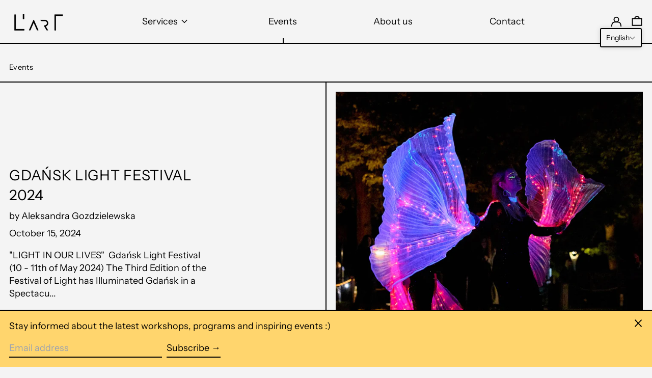

--- FILE ---
content_type: text/html; charset=utf-8
request_url: https://www.google.com/recaptcha/enterprise/anchor?ar=1&k=6LdEwsYnAAAAAL9T92sOraT4CDI-QIVuDYAGwdOy&co=aHR0cHM6Ly9sYXJ0YWdlbmN5LmNvbTo0NDM.&hl=en&v=7gg7H51Q-naNfhmCP3_R47ho&size=invisible&anchor-ms=20000&execute-ms=30000&cb=cdorfx79z2pi
body_size: 48357
content:
<!DOCTYPE HTML><html dir="ltr" lang="en"><head><meta http-equiv="Content-Type" content="text/html; charset=UTF-8">
<meta http-equiv="X-UA-Compatible" content="IE=edge">
<title>reCAPTCHA</title>
<style type="text/css">
/* cyrillic-ext */
@font-face {
  font-family: 'Roboto';
  font-style: normal;
  font-weight: 400;
  font-stretch: 100%;
  src: url(//fonts.gstatic.com/s/roboto/v48/KFO7CnqEu92Fr1ME7kSn66aGLdTylUAMa3GUBHMdazTgWw.woff2) format('woff2');
  unicode-range: U+0460-052F, U+1C80-1C8A, U+20B4, U+2DE0-2DFF, U+A640-A69F, U+FE2E-FE2F;
}
/* cyrillic */
@font-face {
  font-family: 'Roboto';
  font-style: normal;
  font-weight: 400;
  font-stretch: 100%;
  src: url(//fonts.gstatic.com/s/roboto/v48/KFO7CnqEu92Fr1ME7kSn66aGLdTylUAMa3iUBHMdazTgWw.woff2) format('woff2');
  unicode-range: U+0301, U+0400-045F, U+0490-0491, U+04B0-04B1, U+2116;
}
/* greek-ext */
@font-face {
  font-family: 'Roboto';
  font-style: normal;
  font-weight: 400;
  font-stretch: 100%;
  src: url(//fonts.gstatic.com/s/roboto/v48/KFO7CnqEu92Fr1ME7kSn66aGLdTylUAMa3CUBHMdazTgWw.woff2) format('woff2');
  unicode-range: U+1F00-1FFF;
}
/* greek */
@font-face {
  font-family: 'Roboto';
  font-style: normal;
  font-weight: 400;
  font-stretch: 100%;
  src: url(//fonts.gstatic.com/s/roboto/v48/KFO7CnqEu92Fr1ME7kSn66aGLdTylUAMa3-UBHMdazTgWw.woff2) format('woff2');
  unicode-range: U+0370-0377, U+037A-037F, U+0384-038A, U+038C, U+038E-03A1, U+03A3-03FF;
}
/* math */
@font-face {
  font-family: 'Roboto';
  font-style: normal;
  font-weight: 400;
  font-stretch: 100%;
  src: url(//fonts.gstatic.com/s/roboto/v48/KFO7CnqEu92Fr1ME7kSn66aGLdTylUAMawCUBHMdazTgWw.woff2) format('woff2');
  unicode-range: U+0302-0303, U+0305, U+0307-0308, U+0310, U+0312, U+0315, U+031A, U+0326-0327, U+032C, U+032F-0330, U+0332-0333, U+0338, U+033A, U+0346, U+034D, U+0391-03A1, U+03A3-03A9, U+03B1-03C9, U+03D1, U+03D5-03D6, U+03F0-03F1, U+03F4-03F5, U+2016-2017, U+2034-2038, U+203C, U+2040, U+2043, U+2047, U+2050, U+2057, U+205F, U+2070-2071, U+2074-208E, U+2090-209C, U+20D0-20DC, U+20E1, U+20E5-20EF, U+2100-2112, U+2114-2115, U+2117-2121, U+2123-214F, U+2190, U+2192, U+2194-21AE, U+21B0-21E5, U+21F1-21F2, U+21F4-2211, U+2213-2214, U+2216-22FF, U+2308-230B, U+2310, U+2319, U+231C-2321, U+2336-237A, U+237C, U+2395, U+239B-23B7, U+23D0, U+23DC-23E1, U+2474-2475, U+25AF, U+25B3, U+25B7, U+25BD, U+25C1, U+25CA, U+25CC, U+25FB, U+266D-266F, U+27C0-27FF, U+2900-2AFF, U+2B0E-2B11, U+2B30-2B4C, U+2BFE, U+3030, U+FF5B, U+FF5D, U+1D400-1D7FF, U+1EE00-1EEFF;
}
/* symbols */
@font-face {
  font-family: 'Roboto';
  font-style: normal;
  font-weight: 400;
  font-stretch: 100%;
  src: url(//fonts.gstatic.com/s/roboto/v48/KFO7CnqEu92Fr1ME7kSn66aGLdTylUAMaxKUBHMdazTgWw.woff2) format('woff2');
  unicode-range: U+0001-000C, U+000E-001F, U+007F-009F, U+20DD-20E0, U+20E2-20E4, U+2150-218F, U+2190, U+2192, U+2194-2199, U+21AF, U+21E6-21F0, U+21F3, U+2218-2219, U+2299, U+22C4-22C6, U+2300-243F, U+2440-244A, U+2460-24FF, U+25A0-27BF, U+2800-28FF, U+2921-2922, U+2981, U+29BF, U+29EB, U+2B00-2BFF, U+4DC0-4DFF, U+FFF9-FFFB, U+10140-1018E, U+10190-1019C, U+101A0, U+101D0-101FD, U+102E0-102FB, U+10E60-10E7E, U+1D2C0-1D2D3, U+1D2E0-1D37F, U+1F000-1F0FF, U+1F100-1F1AD, U+1F1E6-1F1FF, U+1F30D-1F30F, U+1F315, U+1F31C, U+1F31E, U+1F320-1F32C, U+1F336, U+1F378, U+1F37D, U+1F382, U+1F393-1F39F, U+1F3A7-1F3A8, U+1F3AC-1F3AF, U+1F3C2, U+1F3C4-1F3C6, U+1F3CA-1F3CE, U+1F3D4-1F3E0, U+1F3ED, U+1F3F1-1F3F3, U+1F3F5-1F3F7, U+1F408, U+1F415, U+1F41F, U+1F426, U+1F43F, U+1F441-1F442, U+1F444, U+1F446-1F449, U+1F44C-1F44E, U+1F453, U+1F46A, U+1F47D, U+1F4A3, U+1F4B0, U+1F4B3, U+1F4B9, U+1F4BB, U+1F4BF, U+1F4C8-1F4CB, U+1F4D6, U+1F4DA, U+1F4DF, U+1F4E3-1F4E6, U+1F4EA-1F4ED, U+1F4F7, U+1F4F9-1F4FB, U+1F4FD-1F4FE, U+1F503, U+1F507-1F50B, U+1F50D, U+1F512-1F513, U+1F53E-1F54A, U+1F54F-1F5FA, U+1F610, U+1F650-1F67F, U+1F687, U+1F68D, U+1F691, U+1F694, U+1F698, U+1F6AD, U+1F6B2, U+1F6B9-1F6BA, U+1F6BC, U+1F6C6-1F6CF, U+1F6D3-1F6D7, U+1F6E0-1F6EA, U+1F6F0-1F6F3, U+1F6F7-1F6FC, U+1F700-1F7FF, U+1F800-1F80B, U+1F810-1F847, U+1F850-1F859, U+1F860-1F887, U+1F890-1F8AD, U+1F8B0-1F8BB, U+1F8C0-1F8C1, U+1F900-1F90B, U+1F93B, U+1F946, U+1F984, U+1F996, U+1F9E9, U+1FA00-1FA6F, U+1FA70-1FA7C, U+1FA80-1FA89, U+1FA8F-1FAC6, U+1FACE-1FADC, U+1FADF-1FAE9, U+1FAF0-1FAF8, U+1FB00-1FBFF;
}
/* vietnamese */
@font-face {
  font-family: 'Roboto';
  font-style: normal;
  font-weight: 400;
  font-stretch: 100%;
  src: url(//fonts.gstatic.com/s/roboto/v48/KFO7CnqEu92Fr1ME7kSn66aGLdTylUAMa3OUBHMdazTgWw.woff2) format('woff2');
  unicode-range: U+0102-0103, U+0110-0111, U+0128-0129, U+0168-0169, U+01A0-01A1, U+01AF-01B0, U+0300-0301, U+0303-0304, U+0308-0309, U+0323, U+0329, U+1EA0-1EF9, U+20AB;
}
/* latin-ext */
@font-face {
  font-family: 'Roboto';
  font-style: normal;
  font-weight: 400;
  font-stretch: 100%;
  src: url(//fonts.gstatic.com/s/roboto/v48/KFO7CnqEu92Fr1ME7kSn66aGLdTylUAMa3KUBHMdazTgWw.woff2) format('woff2');
  unicode-range: U+0100-02BA, U+02BD-02C5, U+02C7-02CC, U+02CE-02D7, U+02DD-02FF, U+0304, U+0308, U+0329, U+1D00-1DBF, U+1E00-1E9F, U+1EF2-1EFF, U+2020, U+20A0-20AB, U+20AD-20C0, U+2113, U+2C60-2C7F, U+A720-A7FF;
}
/* latin */
@font-face {
  font-family: 'Roboto';
  font-style: normal;
  font-weight: 400;
  font-stretch: 100%;
  src: url(//fonts.gstatic.com/s/roboto/v48/KFO7CnqEu92Fr1ME7kSn66aGLdTylUAMa3yUBHMdazQ.woff2) format('woff2');
  unicode-range: U+0000-00FF, U+0131, U+0152-0153, U+02BB-02BC, U+02C6, U+02DA, U+02DC, U+0304, U+0308, U+0329, U+2000-206F, U+20AC, U+2122, U+2191, U+2193, U+2212, U+2215, U+FEFF, U+FFFD;
}
/* cyrillic-ext */
@font-face {
  font-family: 'Roboto';
  font-style: normal;
  font-weight: 500;
  font-stretch: 100%;
  src: url(//fonts.gstatic.com/s/roboto/v48/KFO7CnqEu92Fr1ME7kSn66aGLdTylUAMa3GUBHMdazTgWw.woff2) format('woff2');
  unicode-range: U+0460-052F, U+1C80-1C8A, U+20B4, U+2DE0-2DFF, U+A640-A69F, U+FE2E-FE2F;
}
/* cyrillic */
@font-face {
  font-family: 'Roboto';
  font-style: normal;
  font-weight: 500;
  font-stretch: 100%;
  src: url(//fonts.gstatic.com/s/roboto/v48/KFO7CnqEu92Fr1ME7kSn66aGLdTylUAMa3iUBHMdazTgWw.woff2) format('woff2');
  unicode-range: U+0301, U+0400-045F, U+0490-0491, U+04B0-04B1, U+2116;
}
/* greek-ext */
@font-face {
  font-family: 'Roboto';
  font-style: normal;
  font-weight: 500;
  font-stretch: 100%;
  src: url(//fonts.gstatic.com/s/roboto/v48/KFO7CnqEu92Fr1ME7kSn66aGLdTylUAMa3CUBHMdazTgWw.woff2) format('woff2');
  unicode-range: U+1F00-1FFF;
}
/* greek */
@font-face {
  font-family: 'Roboto';
  font-style: normal;
  font-weight: 500;
  font-stretch: 100%;
  src: url(//fonts.gstatic.com/s/roboto/v48/KFO7CnqEu92Fr1ME7kSn66aGLdTylUAMa3-UBHMdazTgWw.woff2) format('woff2');
  unicode-range: U+0370-0377, U+037A-037F, U+0384-038A, U+038C, U+038E-03A1, U+03A3-03FF;
}
/* math */
@font-face {
  font-family: 'Roboto';
  font-style: normal;
  font-weight: 500;
  font-stretch: 100%;
  src: url(//fonts.gstatic.com/s/roboto/v48/KFO7CnqEu92Fr1ME7kSn66aGLdTylUAMawCUBHMdazTgWw.woff2) format('woff2');
  unicode-range: U+0302-0303, U+0305, U+0307-0308, U+0310, U+0312, U+0315, U+031A, U+0326-0327, U+032C, U+032F-0330, U+0332-0333, U+0338, U+033A, U+0346, U+034D, U+0391-03A1, U+03A3-03A9, U+03B1-03C9, U+03D1, U+03D5-03D6, U+03F0-03F1, U+03F4-03F5, U+2016-2017, U+2034-2038, U+203C, U+2040, U+2043, U+2047, U+2050, U+2057, U+205F, U+2070-2071, U+2074-208E, U+2090-209C, U+20D0-20DC, U+20E1, U+20E5-20EF, U+2100-2112, U+2114-2115, U+2117-2121, U+2123-214F, U+2190, U+2192, U+2194-21AE, U+21B0-21E5, U+21F1-21F2, U+21F4-2211, U+2213-2214, U+2216-22FF, U+2308-230B, U+2310, U+2319, U+231C-2321, U+2336-237A, U+237C, U+2395, U+239B-23B7, U+23D0, U+23DC-23E1, U+2474-2475, U+25AF, U+25B3, U+25B7, U+25BD, U+25C1, U+25CA, U+25CC, U+25FB, U+266D-266F, U+27C0-27FF, U+2900-2AFF, U+2B0E-2B11, U+2B30-2B4C, U+2BFE, U+3030, U+FF5B, U+FF5D, U+1D400-1D7FF, U+1EE00-1EEFF;
}
/* symbols */
@font-face {
  font-family: 'Roboto';
  font-style: normal;
  font-weight: 500;
  font-stretch: 100%;
  src: url(//fonts.gstatic.com/s/roboto/v48/KFO7CnqEu92Fr1ME7kSn66aGLdTylUAMaxKUBHMdazTgWw.woff2) format('woff2');
  unicode-range: U+0001-000C, U+000E-001F, U+007F-009F, U+20DD-20E0, U+20E2-20E4, U+2150-218F, U+2190, U+2192, U+2194-2199, U+21AF, U+21E6-21F0, U+21F3, U+2218-2219, U+2299, U+22C4-22C6, U+2300-243F, U+2440-244A, U+2460-24FF, U+25A0-27BF, U+2800-28FF, U+2921-2922, U+2981, U+29BF, U+29EB, U+2B00-2BFF, U+4DC0-4DFF, U+FFF9-FFFB, U+10140-1018E, U+10190-1019C, U+101A0, U+101D0-101FD, U+102E0-102FB, U+10E60-10E7E, U+1D2C0-1D2D3, U+1D2E0-1D37F, U+1F000-1F0FF, U+1F100-1F1AD, U+1F1E6-1F1FF, U+1F30D-1F30F, U+1F315, U+1F31C, U+1F31E, U+1F320-1F32C, U+1F336, U+1F378, U+1F37D, U+1F382, U+1F393-1F39F, U+1F3A7-1F3A8, U+1F3AC-1F3AF, U+1F3C2, U+1F3C4-1F3C6, U+1F3CA-1F3CE, U+1F3D4-1F3E0, U+1F3ED, U+1F3F1-1F3F3, U+1F3F5-1F3F7, U+1F408, U+1F415, U+1F41F, U+1F426, U+1F43F, U+1F441-1F442, U+1F444, U+1F446-1F449, U+1F44C-1F44E, U+1F453, U+1F46A, U+1F47D, U+1F4A3, U+1F4B0, U+1F4B3, U+1F4B9, U+1F4BB, U+1F4BF, U+1F4C8-1F4CB, U+1F4D6, U+1F4DA, U+1F4DF, U+1F4E3-1F4E6, U+1F4EA-1F4ED, U+1F4F7, U+1F4F9-1F4FB, U+1F4FD-1F4FE, U+1F503, U+1F507-1F50B, U+1F50D, U+1F512-1F513, U+1F53E-1F54A, U+1F54F-1F5FA, U+1F610, U+1F650-1F67F, U+1F687, U+1F68D, U+1F691, U+1F694, U+1F698, U+1F6AD, U+1F6B2, U+1F6B9-1F6BA, U+1F6BC, U+1F6C6-1F6CF, U+1F6D3-1F6D7, U+1F6E0-1F6EA, U+1F6F0-1F6F3, U+1F6F7-1F6FC, U+1F700-1F7FF, U+1F800-1F80B, U+1F810-1F847, U+1F850-1F859, U+1F860-1F887, U+1F890-1F8AD, U+1F8B0-1F8BB, U+1F8C0-1F8C1, U+1F900-1F90B, U+1F93B, U+1F946, U+1F984, U+1F996, U+1F9E9, U+1FA00-1FA6F, U+1FA70-1FA7C, U+1FA80-1FA89, U+1FA8F-1FAC6, U+1FACE-1FADC, U+1FADF-1FAE9, U+1FAF0-1FAF8, U+1FB00-1FBFF;
}
/* vietnamese */
@font-face {
  font-family: 'Roboto';
  font-style: normal;
  font-weight: 500;
  font-stretch: 100%;
  src: url(//fonts.gstatic.com/s/roboto/v48/KFO7CnqEu92Fr1ME7kSn66aGLdTylUAMa3OUBHMdazTgWw.woff2) format('woff2');
  unicode-range: U+0102-0103, U+0110-0111, U+0128-0129, U+0168-0169, U+01A0-01A1, U+01AF-01B0, U+0300-0301, U+0303-0304, U+0308-0309, U+0323, U+0329, U+1EA0-1EF9, U+20AB;
}
/* latin-ext */
@font-face {
  font-family: 'Roboto';
  font-style: normal;
  font-weight: 500;
  font-stretch: 100%;
  src: url(//fonts.gstatic.com/s/roboto/v48/KFO7CnqEu92Fr1ME7kSn66aGLdTylUAMa3KUBHMdazTgWw.woff2) format('woff2');
  unicode-range: U+0100-02BA, U+02BD-02C5, U+02C7-02CC, U+02CE-02D7, U+02DD-02FF, U+0304, U+0308, U+0329, U+1D00-1DBF, U+1E00-1E9F, U+1EF2-1EFF, U+2020, U+20A0-20AB, U+20AD-20C0, U+2113, U+2C60-2C7F, U+A720-A7FF;
}
/* latin */
@font-face {
  font-family: 'Roboto';
  font-style: normal;
  font-weight: 500;
  font-stretch: 100%;
  src: url(//fonts.gstatic.com/s/roboto/v48/KFO7CnqEu92Fr1ME7kSn66aGLdTylUAMa3yUBHMdazQ.woff2) format('woff2');
  unicode-range: U+0000-00FF, U+0131, U+0152-0153, U+02BB-02BC, U+02C6, U+02DA, U+02DC, U+0304, U+0308, U+0329, U+2000-206F, U+20AC, U+2122, U+2191, U+2193, U+2212, U+2215, U+FEFF, U+FFFD;
}
/* cyrillic-ext */
@font-face {
  font-family: 'Roboto';
  font-style: normal;
  font-weight: 900;
  font-stretch: 100%;
  src: url(//fonts.gstatic.com/s/roboto/v48/KFO7CnqEu92Fr1ME7kSn66aGLdTylUAMa3GUBHMdazTgWw.woff2) format('woff2');
  unicode-range: U+0460-052F, U+1C80-1C8A, U+20B4, U+2DE0-2DFF, U+A640-A69F, U+FE2E-FE2F;
}
/* cyrillic */
@font-face {
  font-family: 'Roboto';
  font-style: normal;
  font-weight: 900;
  font-stretch: 100%;
  src: url(//fonts.gstatic.com/s/roboto/v48/KFO7CnqEu92Fr1ME7kSn66aGLdTylUAMa3iUBHMdazTgWw.woff2) format('woff2');
  unicode-range: U+0301, U+0400-045F, U+0490-0491, U+04B0-04B1, U+2116;
}
/* greek-ext */
@font-face {
  font-family: 'Roboto';
  font-style: normal;
  font-weight: 900;
  font-stretch: 100%;
  src: url(//fonts.gstatic.com/s/roboto/v48/KFO7CnqEu92Fr1ME7kSn66aGLdTylUAMa3CUBHMdazTgWw.woff2) format('woff2');
  unicode-range: U+1F00-1FFF;
}
/* greek */
@font-face {
  font-family: 'Roboto';
  font-style: normal;
  font-weight: 900;
  font-stretch: 100%;
  src: url(//fonts.gstatic.com/s/roboto/v48/KFO7CnqEu92Fr1ME7kSn66aGLdTylUAMa3-UBHMdazTgWw.woff2) format('woff2');
  unicode-range: U+0370-0377, U+037A-037F, U+0384-038A, U+038C, U+038E-03A1, U+03A3-03FF;
}
/* math */
@font-face {
  font-family: 'Roboto';
  font-style: normal;
  font-weight: 900;
  font-stretch: 100%;
  src: url(//fonts.gstatic.com/s/roboto/v48/KFO7CnqEu92Fr1ME7kSn66aGLdTylUAMawCUBHMdazTgWw.woff2) format('woff2');
  unicode-range: U+0302-0303, U+0305, U+0307-0308, U+0310, U+0312, U+0315, U+031A, U+0326-0327, U+032C, U+032F-0330, U+0332-0333, U+0338, U+033A, U+0346, U+034D, U+0391-03A1, U+03A3-03A9, U+03B1-03C9, U+03D1, U+03D5-03D6, U+03F0-03F1, U+03F4-03F5, U+2016-2017, U+2034-2038, U+203C, U+2040, U+2043, U+2047, U+2050, U+2057, U+205F, U+2070-2071, U+2074-208E, U+2090-209C, U+20D0-20DC, U+20E1, U+20E5-20EF, U+2100-2112, U+2114-2115, U+2117-2121, U+2123-214F, U+2190, U+2192, U+2194-21AE, U+21B0-21E5, U+21F1-21F2, U+21F4-2211, U+2213-2214, U+2216-22FF, U+2308-230B, U+2310, U+2319, U+231C-2321, U+2336-237A, U+237C, U+2395, U+239B-23B7, U+23D0, U+23DC-23E1, U+2474-2475, U+25AF, U+25B3, U+25B7, U+25BD, U+25C1, U+25CA, U+25CC, U+25FB, U+266D-266F, U+27C0-27FF, U+2900-2AFF, U+2B0E-2B11, U+2B30-2B4C, U+2BFE, U+3030, U+FF5B, U+FF5D, U+1D400-1D7FF, U+1EE00-1EEFF;
}
/* symbols */
@font-face {
  font-family: 'Roboto';
  font-style: normal;
  font-weight: 900;
  font-stretch: 100%;
  src: url(//fonts.gstatic.com/s/roboto/v48/KFO7CnqEu92Fr1ME7kSn66aGLdTylUAMaxKUBHMdazTgWw.woff2) format('woff2');
  unicode-range: U+0001-000C, U+000E-001F, U+007F-009F, U+20DD-20E0, U+20E2-20E4, U+2150-218F, U+2190, U+2192, U+2194-2199, U+21AF, U+21E6-21F0, U+21F3, U+2218-2219, U+2299, U+22C4-22C6, U+2300-243F, U+2440-244A, U+2460-24FF, U+25A0-27BF, U+2800-28FF, U+2921-2922, U+2981, U+29BF, U+29EB, U+2B00-2BFF, U+4DC0-4DFF, U+FFF9-FFFB, U+10140-1018E, U+10190-1019C, U+101A0, U+101D0-101FD, U+102E0-102FB, U+10E60-10E7E, U+1D2C0-1D2D3, U+1D2E0-1D37F, U+1F000-1F0FF, U+1F100-1F1AD, U+1F1E6-1F1FF, U+1F30D-1F30F, U+1F315, U+1F31C, U+1F31E, U+1F320-1F32C, U+1F336, U+1F378, U+1F37D, U+1F382, U+1F393-1F39F, U+1F3A7-1F3A8, U+1F3AC-1F3AF, U+1F3C2, U+1F3C4-1F3C6, U+1F3CA-1F3CE, U+1F3D4-1F3E0, U+1F3ED, U+1F3F1-1F3F3, U+1F3F5-1F3F7, U+1F408, U+1F415, U+1F41F, U+1F426, U+1F43F, U+1F441-1F442, U+1F444, U+1F446-1F449, U+1F44C-1F44E, U+1F453, U+1F46A, U+1F47D, U+1F4A3, U+1F4B0, U+1F4B3, U+1F4B9, U+1F4BB, U+1F4BF, U+1F4C8-1F4CB, U+1F4D6, U+1F4DA, U+1F4DF, U+1F4E3-1F4E6, U+1F4EA-1F4ED, U+1F4F7, U+1F4F9-1F4FB, U+1F4FD-1F4FE, U+1F503, U+1F507-1F50B, U+1F50D, U+1F512-1F513, U+1F53E-1F54A, U+1F54F-1F5FA, U+1F610, U+1F650-1F67F, U+1F687, U+1F68D, U+1F691, U+1F694, U+1F698, U+1F6AD, U+1F6B2, U+1F6B9-1F6BA, U+1F6BC, U+1F6C6-1F6CF, U+1F6D3-1F6D7, U+1F6E0-1F6EA, U+1F6F0-1F6F3, U+1F6F7-1F6FC, U+1F700-1F7FF, U+1F800-1F80B, U+1F810-1F847, U+1F850-1F859, U+1F860-1F887, U+1F890-1F8AD, U+1F8B0-1F8BB, U+1F8C0-1F8C1, U+1F900-1F90B, U+1F93B, U+1F946, U+1F984, U+1F996, U+1F9E9, U+1FA00-1FA6F, U+1FA70-1FA7C, U+1FA80-1FA89, U+1FA8F-1FAC6, U+1FACE-1FADC, U+1FADF-1FAE9, U+1FAF0-1FAF8, U+1FB00-1FBFF;
}
/* vietnamese */
@font-face {
  font-family: 'Roboto';
  font-style: normal;
  font-weight: 900;
  font-stretch: 100%;
  src: url(//fonts.gstatic.com/s/roboto/v48/KFO7CnqEu92Fr1ME7kSn66aGLdTylUAMa3OUBHMdazTgWw.woff2) format('woff2');
  unicode-range: U+0102-0103, U+0110-0111, U+0128-0129, U+0168-0169, U+01A0-01A1, U+01AF-01B0, U+0300-0301, U+0303-0304, U+0308-0309, U+0323, U+0329, U+1EA0-1EF9, U+20AB;
}
/* latin-ext */
@font-face {
  font-family: 'Roboto';
  font-style: normal;
  font-weight: 900;
  font-stretch: 100%;
  src: url(//fonts.gstatic.com/s/roboto/v48/KFO7CnqEu92Fr1ME7kSn66aGLdTylUAMa3KUBHMdazTgWw.woff2) format('woff2');
  unicode-range: U+0100-02BA, U+02BD-02C5, U+02C7-02CC, U+02CE-02D7, U+02DD-02FF, U+0304, U+0308, U+0329, U+1D00-1DBF, U+1E00-1E9F, U+1EF2-1EFF, U+2020, U+20A0-20AB, U+20AD-20C0, U+2113, U+2C60-2C7F, U+A720-A7FF;
}
/* latin */
@font-face {
  font-family: 'Roboto';
  font-style: normal;
  font-weight: 900;
  font-stretch: 100%;
  src: url(//fonts.gstatic.com/s/roboto/v48/KFO7CnqEu92Fr1ME7kSn66aGLdTylUAMa3yUBHMdazQ.woff2) format('woff2');
  unicode-range: U+0000-00FF, U+0131, U+0152-0153, U+02BB-02BC, U+02C6, U+02DA, U+02DC, U+0304, U+0308, U+0329, U+2000-206F, U+20AC, U+2122, U+2191, U+2193, U+2212, U+2215, U+FEFF, U+FFFD;
}

</style>
<link rel="stylesheet" type="text/css" href="https://www.gstatic.com/recaptcha/releases/7gg7H51Q-naNfhmCP3_R47ho/styles__ltr.css">
<script nonce="_83K0I3I4DlkGbneZ9DGCQ" type="text/javascript">window['__recaptcha_api'] = 'https://www.google.com/recaptcha/enterprise/';</script>
<script type="text/javascript" src="https://www.gstatic.com/recaptcha/releases/7gg7H51Q-naNfhmCP3_R47ho/recaptcha__en.js" nonce="_83K0I3I4DlkGbneZ9DGCQ">
      
    </script></head>
<body><div id="rc-anchor-alert" class="rc-anchor-alert"></div>
<input type="hidden" id="recaptcha-token" value="[base64]">
<script type="text/javascript" nonce="_83K0I3I4DlkGbneZ9DGCQ">
      recaptcha.anchor.Main.init("[\x22ainput\x22,[\x22bgdata\x22,\x22\x22,\[base64]/[base64]/[base64]/KE4oMTI0LHYsdi5HKSxMWihsLHYpKTpOKDEyNCx2LGwpLFYpLHYpLFQpKSxGKDE3MSx2KX0scjc9ZnVuY3Rpb24obCl7cmV0dXJuIGx9LEM9ZnVuY3Rpb24obCxWLHYpe04odixsLFYpLFZbYWtdPTI3OTZ9LG49ZnVuY3Rpb24obCxWKXtWLlg9KChWLlg/[base64]/[base64]/[base64]/[base64]/[base64]/[base64]/[base64]/[base64]/[base64]/[base64]/[base64]\\u003d\x22,\[base64]\\u003d\\u003d\x22,\x22w6nChsKAI07DpRJrWTXCpADDo8KfwrXCujnCsMKfw6fCkVXCkDLDikEzT8OWBH0wIGnDki9hYW4MwpDCg8OkAHpAazfCi8OWwp8nCxYAVg/[base64]/[base64]/CssKgQGZUw7HDh37DmhvDgnl3w5fDmsOgwrHDkAxDw7UjQMOIN8Ojw6HCvMO2X8KEc8OXwoPDmcKvNcOqBMOKG8Oiwo3CvMKLw401wrfDpy8Fw7B+wrAkw447wp7DoxbDuhHDtMOKwqrCkF8/wrDDqMOPO3BvwqjDqXrChw3Dt3vDvGF0wpMGw749w60hNA52FXFCPsO+P8OnwpkGw6TCh0xjJxE/w5fCuMOuKsOXVE8awqjDjsKdw4PDlsODwoU0w6zDtsOtOcK0w5fCgsO+Zi0ew5rChGDCsiPCrUfCqw3CukvCg2wLZ1kEwoB0wpzDsUJcwqfCucO4wqHDu8OkwrcVwqA6FMOfwpxDJ1Q/[base64]/DtsK1MMKkw74PV8KLw69twq8jQ8OdTsOTR0vCt2jDjQbDgsKNV8OkwpBuTMKCw59PZsOJEcO/[base64]/CgX9GFAvDk8KeJCrCnWAgL8ObwpXDjsKfalbDoGLCmsO8acOIBUbDlsOVKcObwrLDrAVvw6vCoMKef8K/YcORwqvCkxlWSTvDrATCtT1dw6YdwpPCo8O3HMKTRMOGwqJRJG4pwp7Cq8K4w6PCtcOlwqsXMRRcG8OYKsOvw6BiegtbwoFjw7/DgMOiw7o0woLDiiZ/wrTChWMIw5XDn8O2AGXDq8O+w4Fow53Crm/ChVjCj8OGw4dJwq7DkXPDj8O5wosQe8OgCC7DvMK7woJCMcKiZcO7wogAwrMqIMObw5Vvw58eUUzChAYDwrxIeTrDmyd7IyTCthXCnUMawo4cw6nDuERGaMOoWsK9OgbCv8Otw7bCukhnwpXDuMOqBMORNMKAZVMPwqvDo8KAAsK4w7UVwqQEwrnCtR/CoVZnQFI3dcOEw4cKdcOtw6/CisKiw4sySitswrPDpQPCscK5W3hVKlXCthrClRofTXlaw5vDkUFwcMKoRsKZGTfCpsO6w4/DixbDnsOVCmXDpMKswo91w5goTQNUbhHDusOdBcO8XENrPMOWw4ltwqjDmALDj309wrjChcO9K8OhKlLDiwRZw41xwpLDjMKjQ2zCn1dBKMOkwqjDmcO7TcOcw7jCjm/DgSoVT8K6ZQljfcK7V8KCwrwuw70HwofClMKPw6zCul0Ww7rCsHlNc8OKwp0WA8KGP2gQbMOjw7bDssOAw67CkkfCmMKdwqfDt3LDtHvDljPDqcOsPHfDrRrCgS/DmzlZwp9dwqNRwqTDtxMXwoLCv1Nsw5nDkDzCtmPCljDDu8Kaw68Vw6jDgMKYPCrCjEzDgAdOBFDDtsO/wp3CmsOGNcKow5sAw4nDqRAnw7vCulFgTsKjw6/CvcKOMcKxwrc2wojDsMOgXcKbwq/DvQDCmcOXOXdDChBsw4DCsjnCh8KxwrlUw67CisK8w6LCqsKbw5I3Djk8w5Yqw7huGCghbcKMEXrCsxdnVMO+woA5wq5SwqPClyPCqcKgHFXDh8OJwpA4w6U2LsKmwqPCs1puF8K0wo5bYnXChAZvw43DnwLDlcKZKcK/D8KIO8OMw6gawqnDo8OuKMO8wqTCnsOpDVcZwpYawqPDr8KbZcO/wrlPwrfDsMKiwpt/[base64]/wp7Dq1pwRcK1UUwuLxo5w54HVXRle8KXw4dFHXd/XlLDvMKJw7bDmsO6wrpdIB17w4rCgy/[base64]/CjwhYWXgpwrPDsMOGwozDuWDCpylPBMKTQhYwwpzDq0dLwpLCokPCklpGwqvChC84KjzDtUBpw73DhHzCs8KJwpt/DMKuw4oZPQ/Dh2HDul1KcMOuw5EoAMO8HipLKzQnUQ3Dl0gZMcOqMcOnwrQLA0Exwps5wqLCuFVaLcKKU8KBeHXDgz9NcMOxw6/CnsKkGMKEw5pZw4rDtyAYFW8wV8O2I1LCtcOCw7UaNcOUwqE2FlY+w5zDmcOIwp3DrcOWT8K2wp11b8KDw7/DijjCmsOdCMOBw7Bww5TDrh0NVzTCs8KDGFZlM8OkIh0RPC7CvFrCt8Ohw5HCtig0IGAsN3/[base64]/DvsOrQy1dcFvDsxcDw5vDqVpew6zDmMOWVsK3KhTDsMOiZkLDlEkpZWDDh8KYw7E6OMO2wotJw4ZuwrVTw6bDiMKnQcO+wqAuw4ssY8OLLMKdw6TDoMO1UEZTw7DCpnU5NGd/[base64]/[base64]/wrXCsMKEC8OEO3J/[base64]/DoG9Uw67Cq8KJT0FFw47CsmtUwpfCgl7CtMKywogWesKWwp5nHMOJBjrCtzh3wpVRw5gkwq/ClhfDkMK1e2XDu2TCmiLDvgnCnFgAwr05bG/CknvCgH5QNcOIw4PDtcKBSSnCvk46w5TCk8O6wqF+BWvDkMKEWsKMLsOCwqt5WjLCqMK1YjjDhcKqGX9bUMK3w7XDngrCs8Krw5/CmSvCqCoEw5vDusKEVMK8w5bCtcK6w7vCkVvDjxAjE8OaG0XDn2DDjW0/W8OFDGpew6xGBWhMPcOXw5bCiMKAQMOpw43Dl3BHwpocwqLDlQ7DkcOBw5lOw43Dk0/[base64]/CslU2BCtKwrQrVcKOLG3CicK1w48vZsODKsKTw4hbw6pnwqRHw4jCt8KNTD/CnBDCosOof8KSw6czw6/CsMOVwrHDsi3CmnvDriNtEsOjw6hmwqUrw48BXMKYY8K7wrTCi8KvAQrCh2HCj8OHw6PCqWfCt8KxwoFawphmwqI6wo5zc8OcbXLCicOxVURWLsKgw41YZH4xw4AowrXCtWFcK8OMwpYkw79cE8OUV8KrwpnDmMKcQHTCuwTCsXHDnMO6D8K5wpo7Ni/CrxbCjMONwoDDrMKlw5DCrCDChMKQw57DvsOFwrbDqMOWJcOUI34hLmDCrcO7w4LCrhdgQ09XNsOBfhwnwp/ChGDDvMO0w5vDjMOBw4LCvRbClgVTw6DCtTbDoX0Pw5LDicKKZ8Kfw7DDh8OIw7pNw5dqw4/DiE8kw5IHw7pKesKWwqfDjsOjMsOvwqHCjArCp8O+wr7CrsKKX3nCg8OCw7caw7dgw58cw5w7w5zDsFnCv8Kqw4TDhcKpw5DDg8Kew7J1wrTClyXDmnpFw4/DlRXCqsOwKDlxVQ/[base64]/[base64]/Dt8OGw4vCjcKkPsOIQsOKw47Ci1EPwq3DpRvDgsKZbHvCim0vFsKhB8ONwoHCinZQQMKRdsOQwpZ5F8ONVj5weBzCk1tUwoTDvcKwwrVtwoUYCVlhAh3Cn0DDpcKZw5glWkgHwrfDuE3DmV5cYC4LbsOTw4lsFzdaH8Oaw6XDoMO/VsOiw5VhB0ktV8Ozw6cFFsK6w47DosO5KsOOLCZZwpLDqGbClcOtCBnDscOfWkByw5fDtXTCuhrDgHwMw4FbwoAbw7Y7wrrCpybCkS3DixVQw7omw4QZw4/Dn8OIwp/CncOkFm7DosOsdDkBw6kIwotkwpVewrErLWlTw4DCkcOJw7/Dg8OCwpJBTGBKwqJlOWnChsOwwonCh8Kiw7lawowKNwtSU3Qubhhzwpl+wqrChsKAwpHCqQvDlcKww6zDmHpBwoptw5FTw5TDlSrDmsKZw6XCvMO1w5TCkhonY8KeUMKHw7FhesKdwp3DhcKQC8K6ZMOAw7nDh1J6w7daw5XChMKKJMOZSzrCmcOKwrl3w5/[base64]/CqwZFwoAtUizDmkB9AwrCosKKw6BYwp80E8OpQcKyw4PCiMKxDljCv8ORL8OpQg87F8OvRw1nBcOYw7AXwp/DrlDDhlnDkRhrKQA/dcOSwq3DocK9M1XDsMOxDMOdGcKiwoDDsxkBVwJmwp/DvcOzwodvw6rDsGrDrgDDvl1Bw7PDrmDChBLDmmFZw5AQNV9mwoLDvDvCrcOBw5TCmy7DqMOIMcOKNsOnw4pGXWoewrdjw6VhFjDDtyrCvW/[base64]/Di1zDjMKtwrc+QsOlYjfCnkd0JB/DmMKew4Mmw6wsJ8OQwq9jw4fCssOUw5EMwovDicKBwrPCi0PDhwsAwovDpA7Ciy4ySnptXFYrwp5/Z8O2wroqw4c2wpbCsivDlyoTCgRuw47CrsObCi0dwq7DhMKFw7nCvMKUATXCqsKeS2jCgQjDgVTDlsOow7vDoTVZw607Si0LRcKVejbDlVp2T2zDu8KTwojDtcOmfTvCj8KHw4steMKtw7nDtcK5w4rCqMK1f8KmwpdTwrNNwrvCkMO2wofDp8KUwqbDpsKOwo/DghthCgfChMOYXsKdBUh0wr9jwr/Ch8Kyw4nDiCnCrMODwo3DhCcWKE0HN2rCvUHDpsO7w4NuwqAeEsKfwq3ClsOBw4kMwr9Gw5wwwrxgw6ZMPcOmCsKLIcOMdcK2w5cqDsOucsOVwq/DrRbCj8OKSS/DssOMw79Nw5h7fWQPS3LCmzhVwp/Ci8KRYxkpwpjCrnfDsSwxK8KgdXpfURMlM8KLW0dVG8OECMOzR1vDn8O/QlPDtcK3wrt9exbCvcKHwpDDsVfDrSfDkGlKw5/[base64]/DrUTDpDU4XyEKwpXCrMKOA8K9w7jDn8KpJH4UT3tpOMOaHGjDpcKrIjrCnG92QcKFwrTDv8O2w65UJcKtDsKZwoNOw7M/[base64]/Ch8OjwpspPijCg8KSw5fDs8KWWsKkDR1uKWUBwqQfwqYew6R8w63CkRHCvcKZw5Itwr18MsOTLlzDrjZRwpfCmcO9wo7CrD3Ck0QWUcK2YsKKGcOicsKEOE7CnTkIODdtZGfDng5uwo/CkcOxXMK6w7UIWcOgKMKBI8OGVHBOaSBdHSvDoDgjwrVzw4PDpnxyfcKLw5/Dv8OVOcOtwo9XJ3dUL8ODwrDDhx/DtgbDl8K0XQkSw7kPwpg0ccK+LG3DlMKUw53DgiPCtUQnw6zDqnvClizCgwAWwpTDnMOlwqckw4EIZcOXNWrCqsKGFcOvwpfDixAewoTDgMK6Djk8f8OuJ1UMT8ODYzXDmcKLwobDj2VKECIDw4DCoMO+w7pxwr/DpnXCsgxHw7bDvQJgwplVRB0hM17ClcOpwozCp8KWw4RsPmvCmHhLwrkwU8K7YcK+w4/[base64]/[base64]/w4ltHcORw6fDqMOjOcKowo3ChibDoMKoUMO1w43CusOjw5/DmcKqw5pRw40PwoRCGSLCkDbCh3wDUsOWYcKKQ8O8wrrDklo/w5JLZTzCtzY5w5cAIgzDqsKXwqDDnMOHw43Dgg1Bw6/[base64]/[base64]/[base64]/DtsKjBF3Dt3drCnEww47CtVXDkcKmwp/Dl3hIwoEhw55Wwqk5V1LDgA/DisKJw4HDqsK0T8KnTEZ1birDpMKIHxXCvksmwq3ClV1Tw74MH2FGUB1cwqTCosKJIREGwozCjWIZw4MPwofDkMO4eCzCj8KYwrbCpVXDvgVzw7LClMKVKsKCwpTCkMOXw4hHwpJLMsOICMKDGMOqwoXCnsKew57Dhk/DuQ3Ds8O2fsKHw77CtMKeccOjwr8VcBfCsS7DqTB/wozCvhRcwpTDk8OIKsOxZsODKRTDrGXCjMO/OsOfwo01w77Ct8KWw4zDhS8ySsOiAAHCsnzCjwfCj0/DpXV4wrYsGsK/w7zClsKtwoJubEnCp39tGWHDgcOLU8KdRDVswo4FXMOkc8KTwpXCjcOxPg3Di8KSwrDDsi5BwqzCr8OZC8OZXsObPQLCgcObVsOwLyc4w6MrwpXCm8ONLcObZcOAwoHCuwXCnlIGw7DDlxbDrDp/wprCuQguw5N8ZU5Mw5U6w6NwIE/DhDfCvMKvw4bCpGPCqMKKG8OlRGJAFcKFE8O1wpTDkiXCosO8OsKQMwTCgcKdwqPDtsK6MgjDkcOURsKfw6BxwrDDvcKewr7Ch8OZERbCjmHDjsKbw74Cw5vClcKjJW9XJCgVw6vChXNTC3DChVg3wpbDisKkwrE7W8OVw512wplfwoY/ZzfCqMKPwpdrM8Klwqg1WMKEw6M8wo/CpA8+Z8K5woLCksKXw7B+wrfCpT7DvmUeJTsVZxbDicKLw49ZXG0Tw47DtcOFw5/CpGHCl8KjRW08wpbChmEqOsKXwrDDv8OeZsO5H8OwwqPDuFV/HnbDhT3DncO4wpDDrHbDlsOiGz3CrsKgw5EBWHTCo2bDqQfDvDvCoTAKw5LDkGd+TzoVFsKUSAA/dQ3CuMK3bE4ge8OHFsOFwqUvw6tIXcKaZ3E8wrbClsKqFz7DsMKWCcKew6dLw7kcVj5FwqrCiBPDsDE3w7B7w4ZhMcOXwrcabCXCvMK0ZGoew7PDmsK8woLDocOAwqnCpVXDpx/[base64]/[base64]/CtnbDsngSwq/DoRV3wp3DjBUpb8OPGW5qHMOrR8KCJhTDqMOTOsOLwo7CkMK2JAppwqZaMA9aw6YGw4bDlsKVwoDDhBDDmMOpw610HcKBEUHCkcKUeHlMw6XCln7CnsKfGcKvYlhaGTHDmcOXw6DDlDXCiTzCi8Kfwr0wL8O8wp/CvTvCkgkRw59oKcKAw7jCo8Khw5bCocOnPh/[base64]/[base64]/Dj3XDmcOwwqLDs8K3bR82w4jDuiDCr8KQw7nCkx3CplcOeWFCw5PDsg3DlT5zccOpecOTwrEXFcOFw5HCq8K0P8OAcld/LwsRSsKZT8Khwq5/akDCssO2wrozCichwp4tVlPCq2zDjHk0w4jDn8KVDSXCkAUeUMO3McO/w4fDlAcbw6VMw5/Cry1hAsOcw5DCnMOZwrPDpsKnwq1ZAMKuwpkxw7DDj15aWk0BKMOUwojCrsOmwqXCksOpF2ECYBMaVcKFw5ESwrVnwqbDnsKIw5PCs00uw6xGwpbDksOnw4TCj8KHFzYxwpVLChohwrfDvhZ8woRNwo/DhcKAwoNIP3ELaMO9wrF8wpgVeQVUeMKHw40mZHMuZU/CpkHDjRkcwo7ChUHCusK1GmhMTMKtwqfDhgfCk10GUxrDksOMwqUWwrhnAsK4w4TDncK6wqLDv8KZwovCpsKkJsOpwpXCmn/CpcKIwqAsT8KmPQxFwqLClsO4w7jCvx7Dpk0Ow6bDtn8hw75Yw4bChsOhEyHDj8Oaw7p6w4TCmC8hYg/CiE/CrMK1w6nCh8KeEcKow5A/HcOew47DksOyADfDuVLCr0ZQwozCmS7Ct8K+VDdHeljCh8O3G8KeIxrDgXPCgMOOw4ApwqXCnFDDmix0wrLDq0nCgGvDpcO3Q8OMw5LCg0BLe3/DqjBDAcOmSMOxf2oDAmHDg20cV1PCjx8Ow7Byw53CscOqNMO1woLCicKAwo/CpHYtNMKGYDTDtRgBw7DCvcKUSHotYMKPwpU9w44MVw3DqsKNDMKBFlzDvB/DosKTwoR6aFQPaH9Uw552woZ+wrDDucKlw77DiQDCkywOF8KQwpkubD7Cg8O1w4xqIShJwpA1asKFXjnCsAoew7TDmi7DpkMVeGkNIhrDhFMswp/[base64]/CohHCumfDq8OoF8KJakfDo8KxZiXDnsOzOMKATU3DtEDCoCrCtBthfMKmwo5bw6bCnMKVw4LCjE/CoEdIFBx/HUJ4X8KHMR5Xw4/Dl8KJIzAeGMOQEydawoXDgsOGwp1Fw5XDpzjDmDvCncKVMkbDk0gBPnF1CUkqwpsow7DCq2DCicOnwqjCnn0kwozCgkcjw57Ckw8hDA7CmHPDo8K/w50Uw53CqsOnw4rCvcKew6FIHDI1GMOSGT41w7vCpMOkDcOSDMOUEsKVw63ChSR8AcOGIsOow7Rtw4TDhRXCswzDp8K5w4rChHV7YcKMDEJGIx7CgsKFwpMXwpPCusKWPE3CiSYDIsOdw7law4Q/woNMwrbDlcKGRVTDosKfwpTCvhfCjcKiZ8ORwoxxw7XDvlrDq8KmLsKVGQhfPcK0wrHDtHZUT8KYbcOmwp1aYsKpeTwjbcOSJMOfwpLCgDlZaU0Mw5zDr8KGRU/ChMKLw7vDhTrCvEvDjxXCvj83wobCs8Kpw5jDsC8iC24Mwpl2ZMK9wp0PwrHDsSPDjg/Dg3RsfB/CksO2w6DDvsOpCA7DmXPCmWHDlxfCncKvcMK5CsOswrtTBcKdwpFTc8KpwqMqTsOtw5BAUHNnXETCtsOzPRPClQHDg2zDnB/DkG5yNcKoTglXw6HDisKuw6lOwpxVNsOWWijDszjCksOyw7Bba1rDtMOuwosxSMOfwrTDgMKAQsOzwpbCgQ4/wrnDsWdYe8ORwrrCmcORYsKeL8OWw5ADeMKAw5ZxU8OKwobDoWbCtcKBLV7CnsK3VcOaKcO/w7LDpcOSYAjDocO9woLCh8OhbsKwwo3DrsOYw4tZwqMzBzdBwph1WB8gAhjDgX/Dm8OtHsKZX8O9w5YQN8K5GsKLw6EXwozClcKmw5vDhCDDjMOkfMKEYxVISxPDlcKVBMOAw6/DhsOtwo5uw6/[base64]/CuXoXUMKsRMOHK8Kaw649wqcewovDoMOVw6DCpBMjb0fClcKTw6sGw7sgGATDjjPDpMOOBizDvsKAwp3CjsKlw6nCqzIjWGU/wpdYw7bDsMKfwpdPPMOAwpbDpi9+woTCsUPDm2bDlcK5w5tywpQJPDdFwopiR8ONw4dySUPCgi/[base64]/SD8Owqx0TzvCu3oDwppSJ8KCwqo4D8OdcwnClEJowrcnw6bDo29swpxydsOfcF/[base64]/[base64]/Cj8Kow63CoWEawrvDk8K+T18+w57CqS5hN0Ffw4HDjGkRSjXDiwzDgDDDnsOAwp/Clm/Dr0bCjcKRCk4Nwr3Do8KBw5bDmsO7NMOCwoo3eXrChRUFw5vCs1U9D8KaTsKxTyfCt8Oue8OYWsOJw51yw4rCngLCn8KnVMOjQcO9wr15KMOmw7YAwrrDncOsKEgbQsKnw5tFY8K+UnrDisKgwpRtRcKEw4HDmTDDsDQ/wrgqw7dUdMKEasKVOAjDnUFjc8K6wqHDkcKAwrHCpMKpw4DDnQ3CjXvCpsKewpfCnMKnw5PCkizDh8K5NsKGTlTDn8Ozw73DtsOKwqzCisOYw6lUa8KCwokkfSIHw7cNw6YEVsK9wo/DmRzCjcK/w5DDjMKITAEVwq8ZwpTCo8OwwqQzEcKdEl7DtcOZwqfCqsObwr/Clg/DnULClMOFw4jDtsOpwr4fwo1uZcOXwoMTwp8PXMO7w6VNRsKIw6kaT8K0wqc9w4Nmw5TDjw/CsCvDoHLClcOdasKSw7Vuw6/DuMKlEMKfNARUVsK/[base64]/w7vCtsOTwr/[base64]/DtMKnw47Dq2JXAcKpw7nCjMKwN2J7w57Dl0BMw77DmUpIw57DtsOHEHrCnDLCr8KPKhpBw6LChcKww6Mlwo/DgcOkwqRTw5zCqMK1Fw9HXwp/KMKFw4nCskBow7kMQGnDr8OxYsO6EcO/AxRpwpfCizxewrHCvwXDrcOqw5AtScOJwplUY8KTbsKXw7Apw4HDvcKLRyfCrcKPw6vCiMOtwrbCscKcQD0cw54lVnLDk8K1wrnCo8Orw6nChMOxwo/CgQbDrH1mwqvDkcKjBFZ4dS3DjiYuwqXCpcKKwqPDml7CusKpw6BQw4rClMKDw5hTZMOmw5/CoiHDlDvClUF+NAjCslszahslwr93aMOfVDocZQjDk8OJwp9ww6YHw7fDogjClzjDosK/wrzCoMK2wogZP8OUVMOVCRJ6VsKWwqPCsh9iNE/[base64]/[base64]/[base64]/CiQrDmSTDqFsKJcKIWHEla1ohSsKTMMOnw5/CoTzDmsK1w4BbwqrDuSvDnsKJV8OkK8O1BS9ocWACw543XX3CqMKpd1s1w4bDhyNFAsOVclPCjDzDkG1pCsO9PCDDvsOwwpzDjVUMw5DDpAYrYMOXCHx+RWLCj8Oxw6R0cW/DicOYw63Cs8Kdw5Qzw4/[base64]/w5DCslnDtsOCc8Kgw5nDtRFWEhPCicOKworCqVfDuUIUw7caFkHCg8OpwpAZXcOSBMK3DHsWw5XDgkYAwrlYY3TDl8OJOWlTw6hcw4fCosOCw7ESwqjDsMOlSMKkwpslbgQvCDpNTMOGPMOtw5kNwpUFw5dJZsO/UjtsCmY1w5rDty/DsMOLIDQsbE8Ew5vCoGNBSkFKc2XDl0zCuCosfgUtwqjDiw7CoDNZYF8ESwARGsK1w506QgPCl8KAwqUvw4QqZMOPC8KPChJxLsONwq5/wqtpw7DCoMOjQMOtMF7DtMOyb8KVw6bCqBx1w7/DsFDCjSbCscOzwr7DlMOdwocAw681O1Uawo4DRwVlwqDDg8OVLcK2w6jCv8KVw4cpO8KvMi1Qw6cBJMKZw6Bjw5hOYcKZw55aw5hawrnCs8O/Jz7DnC/CvsOow5PCukhMOMO3w6DDtA01GHHDl3ILw7U9EcOCw6hPWXnDjcKLeikew7NSeMOVw6jDq8KWPMKwUMKew4TDvcKlaihKwrFDOsKRdsKDwrHDnnXCu8OEw7fCsQUwccOZDjbCiyw2w5VHWXB/[base64]/w4jDuUvCssKrFXfDo2jClhnDp2/DlMOYw6VQw7LCghXCmFwAwpklw4NLDcOdJcOiw5ZSw7tVwrHCsw7DuysawrjCpAXCmQ/[base64]/DkVrDtcO8G2LCmsOrw7hiwoAYwpEhw63CtChcMsK7RMKbwqV0w6khD8OlaHAZJHjClnPDrcOWwrjCukRYw5DCrVzDnsKbOHbCicO7D8OAw50fI3jCp3osX0jDscKGVMOQwoV6wqBfNw9Qw4vCvMOMW8KswpdcwpHCgcKSacOKUA89wqolTsKJwp/CpR7DqMOEQ8OXd1jDqGVsCMOMwpwcw5fDiMOfJ34SKXRrwrRlwpICDsK0woU/wpbDlmd/wqXCiV1Kwr/[base64]/DoXkwwp3CujUuwpLDuF7DssOAw5NgwrbDhsOCwoxmwrMAwrl3wrYqJcKWMsOfJmXDscKiNEsPZcKDw4stw6/Dk3rCsRxvw77CjMOowqRBO8K8JVHDqMO9EcO+QDLCjHzDgcKbXQJgGDTDscKDWgvCvsOFwqHDkC7CoQLDksK/[base64]/DmRvCpsO+OMKmCsOLw5zDrjgLTGPCgsO1wrBrw75UfybDryoxGhFWw495KTxEw4kTw73Dj8ONw5ZfYcKMwoVyDEN0XVTDscKEG8OPX8O4bSRzwp1TKsKTY3RAwqgNw7Efw6nDgsORwpwiMl/Dp8KPw6jDqgJdGmJSdcKQBWnDpMKnw5tTYcKTJUEIJMOCU8OAw5w0LH5zeMKSRzbDmBnChsKIw6HCscO+ZsONwp4Kw7XDmMK/BS3Ck8K7ccOBfCdSW8OVVnDDqToiw7DDrwzDsXnCuyPDnGXCrW4Uw77DpFDDnMKkMx83dcKNwqZ6wqUBwoXDiQgLwq9hLcKDajbCr8KWBMOzQVDCsh7DpFpGKmpQCsKcacOPw44cwp1/O8Ojw4XDrmEaZWbCpsOiw5JTIsOIMUbDmMOvwoLCi8KGwrlmwp1dSCQaAHXDjyDCknHCk3HDl8KjP8O7R8OGVWvDjcOVDD/DhE4wWXPDsMOJbMOqwrxQAAwSEsKRa8KcwoIPfsOGw5fDi1M8NDvClwN9wqIOw77DkAvDoAwRw7JgwoXClFjDqcKhVsKfwq/ChjcSwoDDvktANcKjblgVw5lLw4Ymwo5Zw7VLbcO2d8OzD8KVe8OSGMKDw7PDtkHDo17CtsK/wpTDl8KVcmXDkQ8CwovCssObwrfClMKlJDtswoZLwrrDuS0OAcOZw6TCgxEWwrBrw6gwFcORwqXDqn8vQ0kFEcKhIsO6woRhBcOmfknDicKGEsKICMOvwpU/[base64]/[base64]/CoMKYwqMcRMK2wpbCi8KkE8OHbcOawqBlEi0bwrXDpVfCicOJc8OYw6g1woBpAcOQVMOIwowXw6I2FDzDpiYtw4DCsipWw5kKYXzCnsKtwpTDp3/DtzE2RcK7TX/CgcKEw4PCsMKlwr7CoUc+C8KWwp41Wk/Cj8OCwroBNgoNw47Cn8OENsO8w4EeSBvCscO4woUEw69DYsKpw7HDhMKDwpLDhcOrOX3Dkzx8HF3CgWVYS3A3esOOw7YhfsKGccKpccOfw60iQcK1wpoQB8OHecK7ZwUqwpbCnsOoM8OjCmIHZsOXOsOuw5nCjWQmDDkxw79CwqXDlMKwwpAMJMO/N8O4w4Qmw5jCq8OywpdIa8OIIsOkD2/Ch8KSw7IUw5VYNWIhY8K/wqUJw7gAwrE2WsKMwr85wrVzEcO0e8Opw6dCwqHCqXDCrcKSw53DrMOqARc/VMOFZyrDr8K3wqBtwrHCt8OsFMKzw57Ck8OWwqoZZ8OSw5AieGDCixUqIcKfw5XDk8K2w4wnDSLCv37DuMKeWW7CmG1ETMOUf2zDkcOwDMOHD8OXw7VII8KvwoLClsOqwqfCsTNNNCHDlykvw6NFw5APa8Kqwp3ChsOxwrkTw4TCoHgJw6/[base64]/CmwF/[base64]/[base64]/Cs18Bw6DCr8Opw5vDjUzCgMKrw7XDu3PCnxzCmgHDocOPGWbDsBzDjMOCwrrCt8KdbcKGa8KgNsOdM8Ouw6jCrMOXwpfCtl0/CBwIUCpuW8KZCsOBw7LDssO5wqpwwqjDvUAcF8K3FglnK8ObUGJVwqcOw7IpacKjasOWDcKZcMKbPcKLw7kyVX7DnsO/w7cRQcKqwoZWw47Dl13CscOPwojCvcK6w5DDmcONw6UQw5B0VcOwwr5NL07DvMOjI8OVw78mwqLCgmPCosKTwpXDgHPCp8KkRDcawprDlEoFT2FAZBFBSTNFwo/DkltsWcO9asKbMBMbSMKLw7rDiWlLKGzCiQ91Qn8NKn7DoSbDlQvCiB/CmsKRGMOWYcK7EcK/ZsOSXEEVMh5aXcK2CyMxw7bCksObUsKuwo1Lw5g8w7LDl8Otwr4WwpPDhWjChMKsDMK6wpl7Aw0QYTjCuzNePhPDnQ3CpGYbw5kzw6rChwE9S8KjAcOrBsKQw7/DqkVSGAHCtcO7w4YRw7kjwpzDk8KSwoBoY1gzc8KwecKGwp9Tw7xdwqMkcMK3wrlow61Tw4Mnw6bDocOrB8OuWElCw5LCssKAO8OyITbCi8Opw73CqMKYw6ErHsK3wrjCvAbDvsKTw5/DlsOYUcOKwoTCvsOGQcKbw7HDucKgesOIwrwxCMO1wpjDksOiUcOZVsO9XXzCsGBOw6p0w6HCi8KBAcKRw4/DmklfwpDCu8K3wo5vPzbCosOyTcKpwqTChG/CtF0RwpYqwr4iw7BnYTXCm2Aswr7CnsKPSsKcMzPChMKmwqFqw7nCvi4Yw6wnbVXCsVXCgShCwqAfwq1Ow4FSbzjCucOvw7dsTjo/VVgtPQBVdMKXTgINwoAOw73DvcKuwr9iETBvwrwRfwVXwo3CuMObNw7DlwpLFcK8Ty54YMKbw4vDi8OhwqktDMKZUnIQH8KYXsO5woQwcsKITSfCjcKlwqDDgsOMEsObbyzDqMKGw7jCqzvDkMKMw59Tw4QCwq/DncKXw5s5EysoZMK6w5Mpw4nCthI9woA4TcOew5EHwqMXOsOhe8K4w57Dh8K2bMK8wq40w5rDlcKTJlMrb8KvCAbCgMO1wqFHw6FRwoswwp/[base64]/ClznChEEuwpxdw68Dw6dDSzVewrEANsOVw49FwrF8BH/CvcOswqzDncOHwoBBVSjChE8tA8OTGcOxw5EUw6nDs8KfC8KCwpXDp3rCog/DpnjDo2vDtcKMEUrDrip0elTCpsOtwrzDn8K5wqDCuMOzwqHDmT9pXCNrw4/Dvj9WZUxCElE/ecO8wozCk0IMw7HDiWo0wrd/[base64]/[base64]/DqcO1K8KFwpMww4xBw4DCtcOBwq8uwrnCvsK3w7J0w43DjMKLwrXCicKWw7lzLF3CkMOmK8OnwrbDrEBlw6jDq3h/w5Yvw7kEaMKWw60dw75Ww7rCiAxpwr7Cn8O5QCDCiAsiEzwWw55AM8K+d1AEwodowrzDtcOFB8KCQMOZRRDDh8KSQRnCocKqfy9lH8Khw6/CunjClntkCcKxaRrCpsK8RmJKesOlwpvDpcOAHF5/wqnDlQTDv8KqwpvCjMOZw5k+wrPCmC4kw7Jzw5hvw58keyjCtsOGwpYwwqNyR0AMw7sjNsOOwrzDqi9DIsOWd8KXcsKWw4rDj8O7LcK4NcOpw6bCmDzDlHnClT7ClcKcwrjDtMKjOH7CrQB8IsKawq3CqnsGeAtCOEJoMMKnwoFPLEMeHEA/woJ0w75Qwr5VNsOxw6sPOMKVwr8bwpHCncOKAHBSJVjCunpcw7HCqsOVbmgdw7lFKsOMwpfDvkfCrygsw5oMEsObLsKrJgjDhS/CicOjwoLDtcOGTDkaByxww5ZHw7gbw6rCucOCP2PDvMK2w6lRaBhjw68dw6PChMOkwqUXQsOBw4XChxzDk3MYYsOww5N4L8O/MUbDhMKEw7MvwoXDlMOAZA7DkMKSwoEAw6lxw47DhRh3fMKnKmhiWmTDg8KRFEd9wpbDpsKBZcO9w5HCsmkZWMKxPMKnwqbCji1QdGzDlDVfbMO7M8K8wr4OPkHDk8K4DXlsUVhSQiAYP8OrI3jDrjLDtXMOwpvDl20sw4ZSwpPCp2TDjzBuCn/DgMOrRmTDuHQDw5/DkGLCh8OZDsKEMxxJw6/DnFDCt2pdwrzCqcOKK8ONEsOSwovDosO7WU9EFkXCqsOoOwjDtcKREcK9VcKQEyjCpkNiwqnDkCfChX/[base64]/DqyhnezcbWGwowr/DrsOxw65mC8OnO8Krw5XDkW3CmsKowq0xQcKGXlc5w6kIw4ZCF8OIIQo6w7BxDMKRaMKkcBvChzlNcMOKcGDDjBQZL8OMXMKyw41hFMOnS8ONbsOJwpwSYhM2RArCr1bCrG7CsVtJMkLDu8KCwr/[base64]/Q8OPXcO8w4XDtMKOSMK1NMKjwqvDnSfDkGfCrn9kEjDDgsOUwrbDly/Cv8OZwpQDw5rClk0Iw6vDuwwnIMK6c17DikXDkXzDnzvCkcKHw7QhTcKYdMOcEcKNE8OnwprDnMKVw50Zw5BVwpk7SUnDpTHChMKvaMKBw55Owr7CumPDlcKbXzInAMKXPcOpdDHCjMO7PmcxGsOaw4NbKBPCn3ISwoZHbMOvDCkyw5nDsQzDk8K/wqsxGsOUwqvCk1cHw4NND8OwHR3CmGLDsFpPSV7CrcO4w5fDgydTdX1NN8Kjwr92woV8w7jCtTYXBFzChBPDhsONdhbDh8Kwwp0Qw5dWwoMzwodAfsKiamkCL8OJwoLCiEdEw4rDv8OuwqBOc8ONJsOLw6cQwq3ClADCjMKvw53CmsO/wpFiw5fDqsK/dkdDw5DCgMKVwogzU8OKbCkBw6cgYmzCk8Opw45bRcOddydhw4DCo2tHQ2NgDcOAwrvDtXtDw6MhXcK5C8OTwqjDrnXCpz/CnMOCdMOlQQTCoMKSwp3DoE4owrJy\x22],null,[\x22conf\x22,null,\x226LdEwsYnAAAAAL9T92sOraT4CDI-QIVuDYAGwdOy\x22,0,null,null,null,1,[21,125,63,73,95,87,41,43,42,83,102,105,109,121],[-1442069,593],0,null,null,null,null,0,null,0,null,700,1,null,0,\[base64]/tzcYADoGZWF6dTZkEg4Iiv2INxgAOgVNZklJNBoZCAMSFR0U8JfjNw7/vqUGGcSdCRmc4owCGQ\\u003d\\u003d\x22,0,0,null,null,1,null,0,0],\x22https://lartagency.com:443\x22,null,[3,1,1],null,null,null,1,3600,[\x22https://www.google.com/intl/en/policies/privacy/\x22,\x22https://www.google.com/intl/en/policies/terms/\x22],\x22QiAND20iN9wDdzFgjSB6voj8qddIbqDH4Szo8a6O3zY\\u003d\x22,1,0,null,1,1766989853605,0,0,[168,194,237,184,231],null,[249,109,177],\x22RC-t3oTwPsT6REKAg\x22,null,null,null,null,null,\x220dAFcWeA7Jzvttw77Rv7ydRpc3fyz8-n6SjkakC-21hnV26cal4ZZsRP5Xa_KLSLoj72v1eqXRt4zO_IYcZzp7uO9PmLzcpXpnhw\x22,1767072653444]");
    </script></body></html>

--- FILE ---
content_type: text/html; charset=utf-8
request_url: https://www.google.com/recaptcha/enterprise/anchor?ar=1&k=6LeHG2ApAAAAAO4rPaDW-qVpPKPOBfjbCpzJB9ey&co=aHR0cHM6Ly9sYXJ0YWdlbmN5LmNvbTo0NDM.&hl=en&v=7gg7H51Q-naNfhmCP3_R47ho&size=invisible&anchor-ms=20000&execute-ms=30000&cb=lezjf8wubel3
body_size: 48073
content:
<!DOCTYPE HTML><html dir="ltr" lang="en"><head><meta http-equiv="Content-Type" content="text/html; charset=UTF-8">
<meta http-equiv="X-UA-Compatible" content="IE=edge">
<title>reCAPTCHA</title>
<style type="text/css">
/* cyrillic-ext */
@font-face {
  font-family: 'Roboto';
  font-style: normal;
  font-weight: 400;
  font-stretch: 100%;
  src: url(//fonts.gstatic.com/s/roboto/v48/KFO7CnqEu92Fr1ME7kSn66aGLdTylUAMa3GUBHMdazTgWw.woff2) format('woff2');
  unicode-range: U+0460-052F, U+1C80-1C8A, U+20B4, U+2DE0-2DFF, U+A640-A69F, U+FE2E-FE2F;
}
/* cyrillic */
@font-face {
  font-family: 'Roboto';
  font-style: normal;
  font-weight: 400;
  font-stretch: 100%;
  src: url(//fonts.gstatic.com/s/roboto/v48/KFO7CnqEu92Fr1ME7kSn66aGLdTylUAMa3iUBHMdazTgWw.woff2) format('woff2');
  unicode-range: U+0301, U+0400-045F, U+0490-0491, U+04B0-04B1, U+2116;
}
/* greek-ext */
@font-face {
  font-family: 'Roboto';
  font-style: normal;
  font-weight: 400;
  font-stretch: 100%;
  src: url(//fonts.gstatic.com/s/roboto/v48/KFO7CnqEu92Fr1ME7kSn66aGLdTylUAMa3CUBHMdazTgWw.woff2) format('woff2');
  unicode-range: U+1F00-1FFF;
}
/* greek */
@font-face {
  font-family: 'Roboto';
  font-style: normal;
  font-weight: 400;
  font-stretch: 100%;
  src: url(//fonts.gstatic.com/s/roboto/v48/KFO7CnqEu92Fr1ME7kSn66aGLdTylUAMa3-UBHMdazTgWw.woff2) format('woff2');
  unicode-range: U+0370-0377, U+037A-037F, U+0384-038A, U+038C, U+038E-03A1, U+03A3-03FF;
}
/* math */
@font-face {
  font-family: 'Roboto';
  font-style: normal;
  font-weight: 400;
  font-stretch: 100%;
  src: url(//fonts.gstatic.com/s/roboto/v48/KFO7CnqEu92Fr1ME7kSn66aGLdTylUAMawCUBHMdazTgWw.woff2) format('woff2');
  unicode-range: U+0302-0303, U+0305, U+0307-0308, U+0310, U+0312, U+0315, U+031A, U+0326-0327, U+032C, U+032F-0330, U+0332-0333, U+0338, U+033A, U+0346, U+034D, U+0391-03A1, U+03A3-03A9, U+03B1-03C9, U+03D1, U+03D5-03D6, U+03F0-03F1, U+03F4-03F5, U+2016-2017, U+2034-2038, U+203C, U+2040, U+2043, U+2047, U+2050, U+2057, U+205F, U+2070-2071, U+2074-208E, U+2090-209C, U+20D0-20DC, U+20E1, U+20E5-20EF, U+2100-2112, U+2114-2115, U+2117-2121, U+2123-214F, U+2190, U+2192, U+2194-21AE, U+21B0-21E5, U+21F1-21F2, U+21F4-2211, U+2213-2214, U+2216-22FF, U+2308-230B, U+2310, U+2319, U+231C-2321, U+2336-237A, U+237C, U+2395, U+239B-23B7, U+23D0, U+23DC-23E1, U+2474-2475, U+25AF, U+25B3, U+25B7, U+25BD, U+25C1, U+25CA, U+25CC, U+25FB, U+266D-266F, U+27C0-27FF, U+2900-2AFF, U+2B0E-2B11, U+2B30-2B4C, U+2BFE, U+3030, U+FF5B, U+FF5D, U+1D400-1D7FF, U+1EE00-1EEFF;
}
/* symbols */
@font-face {
  font-family: 'Roboto';
  font-style: normal;
  font-weight: 400;
  font-stretch: 100%;
  src: url(//fonts.gstatic.com/s/roboto/v48/KFO7CnqEu92Fr1ME7kSn66aGLdTylUAMaxKUBHMdazTgWw.woff2) format('woff2');
  unicode-range: U+0001-000C, U+000E-001F, U+007F-009F, U+20DD-20E0, U+20E2-20E4, U+2150-218F, U+2190, U+2192, U+2194-2199, U+21AF, U+21E6-21F0, U+21F3, U+2218-2219, U+2299, U+22C4-22C6, U+2300-243F, U+2440-244A, U+2460-24FF, U+25A0-27BF, U+2800-28FF, U+2921-2922, U+2981, U+29BF, U+29EB, U+2B00-2BFF, U+4DC0-4DFF, U+FFF9-FFFB, U+10140-1018E, U+10190-1019C, U+101A0, U+101D0-101FD, U+102E0-102FB, U+10E60-10E7E, U+1D2C0-1D2D3, U+1D2E0-1D37F, U+1F000-1F0FF, U+1F100-1F1AD, U+1F1E6-1F1FF, U+1F30D-1F30F, U+1F315, U+1F31C, U+1F31E, U+1F320-1F32C, U+1F336, U+1F378, U+1F37D, U+1F382, U+1F393-1F39F, U+1F3A7-1F3A8, U+1F3AC-1F3AF, U+1F3C2, U+1F3C4-1F3C6, U+1F3CA-1F3CE, U+1F3D4-1F3E0, U+1F3ED, U+1F3F1-1F3F3, U+1F3F5-1F3F7, U+1F408, U+1F415, U+1F41F, U+1F426, U+1F43F, U+1F441-1F442, U+1F444, U+1F446-1F449, U+1F44C-1F44E, U+1F453, U+1F46A, U+1F47D, U+1F4A3, U+1F4B0, U+1F4B3, U+1F4B9, U+1F4BB, U+1F4BF, U+1F4C8-1F4CB, U+1F4D6, U+1F4DA, U+1F4DF, U+1F4E3-1F4E6, U+1F4EA-1F4ED, U+1F4F7, U+1F4F9-1F4FB, U+1F4FD-1F4FE, U+1F503, U+1F507-1F50B, U+1F50D, U+1F512-1F513, U+1F53E-1F54A, U+1F54F-1F5FA, U+1F610, U+1F650-1F67F, U+1F687, U+1F68D, U+1F691, U+1F694, U+1F698, U+1F6AD, U+1F6B2, U+1F6B9-1F6BA, U+1F6BC, U+1F6C6-1F6CF, U+1F6D3-1F6D7, U+1F6E0-1F6EA, U+1F6F0-1F6F3, U+1F6F7-1F6FC, U+1F700-1F7FF, U+1F800-1F80B, U+1F810-1F847, U+1F850-1F859, U+1F860-1F887, U+1F890-1F8AD, U+1F8B0-1F8BB, U+1F8C0-1F8C1, U+1F900-1F90B, U+1F93B, U+1F946, U+1F984, U+1F996, U+1F9E9, U+1FA00-1FA6F, U+1FA70-1FA7C, U+1FA80-1FA89, U+1FA8F-1FAC6, U+1FACE-1FADC, U+1FADF-1FAE9, U+1FAF0-1FAF8, U+1FB00-1FBFF;
}
/* vietnamese */
@font-face {
  font-family: 'Roboto';
  font-style: normal;
  font-weight: 400;
  font-stretch: 100%;
  src: url(//fonts.gstatic.com/s/roboto/v48/KFO7CnqEu92Fr1ME7kSn66aGLdTylUAMa3OUBHMdazTgWw.woff2) format('woff2');
  unicode-range: U+0102-0103, U+0110-0111, U+0128-0129, U+0168-0169, U+01A0-01A1, U+01AF-01B0, U+0300-0301, U+0303-0304, U+0308-0309, U+0323, U+0329, U+1EA0-1EF9, U+20AB;
}
/* latin-ext */
@font-face {
  font-family: 'Roboto';
  font-style: normal;
  font-weight: 400;
  font-stretch: 100%;
  src: url(//fonts.gstatic.com/s/roboto/v48/KFO7CnqEu92Fr1ME7kSn66aGLdTylUAMa3KUBHMdazTgWw.woff2) format('woff2');
  unicode-range: U+0100-02BA, U+02BD-02C5, U+02C7-02CC, U+02CE-02D7, U+02DD-02FF, U+0304, U+0308, U+0329, U+1D00-1DBF, U+1E00-1E9F, U+1EF2-1EFF, U+2020, U+20A0-20AB, U+20AD-20C0, U+2113, U+2C60-2C7F, U+A720-A7FF;
}
/* latin */
@font-face {
  font-family: 'Roboto';
  font-style: normal;
  font-weight: 400;
  font-stretch: 100%;
  src: url(//fonts.gstatic.com/s/roboto/v48/KFO7CnqEu92Fr1ME7kSn66aGLdTylUAMa3yUBHMdazQ.woff2) format('woff2');
  unicode-range: U+0000-00FF, U+0131, U+0152-0153, U+02BB-02BC, U+02C6, U+02DA, U+02DC, U+0304, U+0308, U+0329, U+2000-206F, U+20AC, U+2122, U+2191, U+2193, U+2212, U+2215, U+FEFF, U+FFFD;
}
/* cyrillic-ext */
@font-face {
  font-family: 'Roboto';
  font-style: normal;
  font-weight: 500;
  font-stretch: 100%;
  src: url(//fonts.gstatic.com/s/roboto/v48/KFO7CnqEu92Fr1ME7kSn66aGLdTylUAMa3GUBHMdazTgWw.woff2) format('woff2');
  unicode-range: U+0460-052F, U+1C80-1C8A, U+20B4, U+2DE0-2DFF, U+A640-A69F, U+FE2E-FE2F;
}
/* cyrillic */
@font-face {
  font-family: 'Roboto';
  font-style: normal;
  font-weight: 500;
  font-stretch: 100%;
  src: url(//fonts.gstatic.com/s/roboto/v48/KFO7CnqEu92Fr1ME7kSn66aGLdTylUAMa3iUBHMdazTgWw.woff2) format('woff2');
  unicode-range: U+0301, U+0400-045F, U+0490-0491, U+04B0-04B1, U+2116;
}
/* greek-ext */
@font-face {
  font-family: 'Roboto';
  font-style: normal;
  font-weight: 500;
  font-stretch: 100%;
  src: url(//fonts.gstatic.com/s/roboto/v48/KFO7CnqEu92Fr1ME7kSn66aGLdTylUAMa3CUBHMdazTgWw.woff2) format('woff2');
  unicode-range: U+1F00-1FFF;
}
/* greek */
@font-face {
  font-family: 'Roboto';
  font-style: normal;
  font-weight: 500;
  font-stretch: 100%;
  src: url(//fonts.gstatic.com/s/roboto/v48/KFO7CnqEu92Fr1ME7kSn66aGLdTylUAMa3-UBHMdazTgWw.woff2) format('woff2');
  unicode-range: U+0370-0377, U+037A-037F, U+0384-038A, U+038C, U+038E-03A1, U+03A3-03FF;
}
/* math */
@font-face {
  font-family: 'Roboto';
  font-style: normal;
  font-weight: 500;
  font-stretch: 100%;
  src: url(//fonts.gstatic.com/s/roboto/v48/KFO7CnqEu92Fr1ME7kSn66aGLdTylUAMawCUBHMdazTgWw.woff2) format('woff2');
  unicode-range: U+0302-0303, U+0305, U+0307-0308, U+0310, U+0312, U+0315, U+031A, U+0326-0327, U+032C, U+032F-0330, U+0332-0333, U+0338, U+033A, U+0346, U+034D, U+0391-03A1, U+03A3-03A9, U+03B1-03C9, U+03D1, U+03D5-03D6, U+03F0-03F1, U+03F4-03F5, U+2016-2017, U+2034-2038, U+203C, U+2040, U+2043, U+2047, U+2050, U+2057, U+205F, U+2070-2071, U+2074-208E, U+2090-209C, U+20D0-20DC, U+20E1, U+20E5-20EF, U+2100-2112, U+2114-2115, U+2117-2121, U+2123-214F, U+2190, U+2192, U+2194-21AE, U+21B0-21E5, U+21F1-21F2, U+21F4-2211, U+2213-2214, U+2216-22FF, U+2308-230B, U+2310, U+2319, U+231C-2321, U+2336-237A, U+237C, U+2395, U+239B-23B7, U+23D0, U+23DC-23E1, U+2474-2475, U+25AF, U+25B3, U+25B7, U+25BD, U+25C1, U+25CA, U+25CC, U+25FB, U+266D-266F, U+27C0-27FF, U+2900-2AFF, U+2B0E-2B11, U+2B30-2B4C, U+2BFE, U+3030, U+FF5B, U+FF5D, U+1D400-1D7FF, U+1EE00-1EEFF;
}
/* symbols */
@font-face {
  font-family: 'Roboto';
  font-style: normal;
  font-weight: 500;
  font-stretch: 100%;
  src: url(//fonts.gstatic.com/s/roboto/v48/KFO7CnqEu92Fr1ME7kSn66aGLdTylUAMaxKUBHMdazTgWw.woff2) format('woff2');
  unicode-range: U+0001-000C, U+000E-001F, U+007F-009F, U+20DD-20E0, U+20E2-20E4, U+2150-218F, U+2190, U+2192, U+2194-2199, U+21AF, U+21E6-21F0, U+21F3, U+2218-2219, U+2299, U+22C4-22C6, U+2300-243F, U+2440-244A, U+2460-24FF, U+25A0-27BF, U+2800-28FF, U+2921-2922, U+2981, U+29BF, U+29EB, U+2B00-2BFF, U+4DC0-4DFF, U+FFF9-FFFB, U+10140-1018E, U+10190-1019C, U+101A0, U+101D0-101FD, U+102E0-102FB, U+10E60-10E7E, U+1D2C0-1D2D3, U+1D2E0-1D37F, U+1F000-1F0FF, U+1F100-1F1AD, U+1F1E6-1F1FF, U+1F30D-1F30F, U+1F315, U+1F31C, U+1F31E, U+1F320-1F32C, U+1F336, U+1F378, U+1F37D, U+1F382, U+1F393-1F39F, U+1F3A7-1F3A8, U+1F3AC-1F3AF, U+1F3C2, U+1F3C4-1F3C6, U+1F3CA-1F3CE, U+1F3D4-1F3E0, U+1F3ED, U+1F3F1-1F3F3, U+1F3F5-1F3F7, U+1F408, U+1F415, U+1F41F, U+1F426, U+1F43F, U+1F441-1F442, U+1F444, U+1F446-1F449, U+1F44C-1F44E, U+1F453, U+1F46A, U+1F47D, U+1F4A3, U+1F4B0, U+1F4B3, U+1F4B9, U+1F4BB, U+1F4BF, U+1F4C8-1F4CB, U+1F4D6, U+1F4DA, U+1F4DF, U+1F4E3-1F4E6, U+1F4EA-1F4ED, U+1F4F7, U+1F4F9-1F4FB, U+1F4FD-1F4FE, U+1F503, U+1F507-1F50B, U+1F50D, U+1F512-1F513, U+1F53E-1F54A, U+1F54F-1F5FA, U+1F610, U+1F650-1F67F, U+1F687, U+1F68D, U+1F691, U+1F694, U+1F698, U+1F6AD, U+1F6B2, U+1F6B9-1F6BA, U+1F6BC, U+1F6C6-1F6CF, U+1F6D3-1F6D7, U+1F6E0-1F6EA, U+1F6F0-1F6F3, U+1F6F7-1F6FC, U+1F700-1F7FF, U+1F800-1F80B, U+1F810-1F847, U+1F850-1F859, U+1F860-1F887, U+1F890-1F8AD, U+1F8B0-1F8BB, U+1F8C0-1F8C1, U+1F900-1F90B, U+1F93B, U+1F946, U+1F984, U+1F996, U+1F9E9, U+1FA00-1FA6F, U+1FA70-1FA7C, U+1FA80-1FA89, U+1FA8F-1FAC6, U+1FACE-1FADC, U+1FADF-1FAE9, U+1FAF0-1FAF8, U+1FB00-1FBFF;
}
/* vietnamese */
@font-face {
  font-family: 'Roboto';
  font-style: normal;
  font-weight: 500;
  font-stretch: 100%;
  src: url(//fonts.gstatic.com/s/roboto/v48/KFO7CnqEu92Fr1ME7kSn66aGLdTylUAMa3OUBHMdazTgWw.woff2) format('woff2');
  unicode-range: U+0102-0103, U+0110-0111, U+0128-0129, U+0168-0169, U+01A0-01A1, U+01AF-01B0, U+0300-0301, U+0303-0304, U+0308-0309, U+0323, U+0329, U+1EA0-1EF9, U+20AB;
}
/* latin-ext */
@font-face {
  font-family: 'Roboto';
  font-style: normal;
  font-weight: 500;
  font-stretch: 100%;
  src: url(//fonts.gstatic.com/s/roboto/v48/KFO7CnqEu92Fr1ME7kSn66aGLdTylUAMa3KUBHMdazTgWw.woff2) format('woff2');
  unicode-range: U+0100-02BA, U+02BD-02C5, U+02C7-02CC, U+02CE-02D7, U+02DD-02FF, U+0304, U+0308, U+0329, U+1D00-1DBF, U+1E00-1E9F, U+1EF2-1EFF, U+2020, U+20A0-20AB, U+20AD-20C0, U+2113, U+2C60-2C7F, U+A720-A7FF;
}
/* latin */
@font-face {
  font-family: 'Roboto';
  font-style: normal;
  font-weight: 500;
  font-stretch: 100%;
  src: url(//fonts.gstatic.com/s/roboto/v48/KFO7CnqEu92Fr1ME7kSn66aGLdTylUAMa3yUBHMdazQ.woff2) format('woff2');
  unicode-range: U+0000-00FF, U+0131, U+0152-0153, U+02BB-02BC, U+02C6, U+02DA, U+02DC, U+0304, U+0308, U+0329, U+2000-206F, U+20AC, U+2122, U+2191, U+2193, U+2212, U+2215, U+FEFF, U+FFFD;
}
/* cyrillic-ext */
@font-face {
  font-family: 'Roboto';
  font-style: normal;
  font-weight: 900;
  font-stretch: 100%;
  src: url(//fonts.gstatic.com/s/roboto/v48/KFO7CnqEu92Fr1ME7kSn66aGLdTylUAMa3GUBHMdazTgWw.woff2) format('woff2');
  unicode-range: U+0460-052F, U+1C80-1C8A, U+20B4, U+2DE0-2DFF, U+A640-A69F, U+FE2E-FE2F;
}
/* cyrillic */
@font-face {
  font-family: 'Roboto';
  font-style: normal;
  font-weight: 900;
  font-stretch: 100%;
  src: url(//fonts.gstatic.com/s/roboto/v48/KFO7CnqEu92Fr1ME7kSn66aGLdTylUAMa3iUBHMdazTgWw.woff2) format('woff2');
  unicode-range: U+0301, U+0400-045F, U+0490-0491, U+04B0-04B1, U+2116;
}
/* greek-ext */
@font-face {
  font-family: 'Roboto';
  font-style: normal;
  font-weight: 900;
  font-stretch: 100%;
  src: url(//fonts.gstatic.com/s/roboto/v48/KFO7CnqEu92Fr1ME7kSn66aGLdTylUAMa3CUBHMdazTgWw.woff2) format('woff2');
  unicode-range: U+1F00-1FFF;
}
/* greek */
@font-face {
  font-family: 'Roboto';
  font-style: normal;
  font-weight: 900;
  font-stretch: 100%;
  src: url(//fonts.gstatic.com/s/roboto/v48/KFO7CnqEu92Fr1ME7kSn66aGLdTylUAMa3-UBHMdazTgWw.woff2) format('woff2');
  unicode-range: U+0370-0377, U+037A-037F, U+0384-038A, U+038C, U+038E-03A1, U+03A3-03FF;
}
/* math */
@font-face {
  font-family: 'Roboto';
  font-style: normal;
  font-weight: 900;
  font-stretch: 100%;
  src: url(//fonts.gstatic.com/s/roboto/v48/KFO7CnqEu92Fr1ME7kSn66aGLdTylUAMawCUBHMdazTgWw.woff2) format('woff2');
  unicode-range: U+0302-0303, U+0305, U+0307-0308, U+0310, U+0312, U+0315, U+031A, U+0326-0327, U+032C, U+032F-0330, U+0332-0333, U+0338, U+033A, U+0346, U+034D, U+0391-03A1, U+03A3-03A9, U+03B1-03C9, U+03D1, U+03D5-03D6, U+03F0-03F1, U+03F4-03F5, U+2016-2017, U+2034-2038, U+203C, U+2040, U+2043, U+2047, U+2050, U+2057, U+205F, U+2070-2071, U+2074-208E, U+2090-209C, U+20D0-20DC, U+20E1, U+20E5-20EF, U+2100-2112, U+2114-2115, U+2117-2121, U+2123-214F, U+2190, U+2192, U+2194-21AE, U+21B0-21E5, U+21F1-21F2, U+21F4-2211, U+2213-2214, U+2216-22FF, U+2308-230B, U+2310, U+2319, U+231C-2321, U+2336-237A, U+237C, U+2395, U+239B-23B7, U+23D0, U+23DC-23E1, U+2474-2475, U+25AF, U+25B3, U+25B7, U+25BD, U+25C1, U+25CA, U+25CC, U+25FB, U+266D-266F, U+27C0-27FF, U+2900-2AFF, U+2B0E-2B11, U+2B30-2B4C, U+2BFE, U+3030, U+FF5B, U+FF5D, U+1D400-1D7FF, U+1EE00-1EEFF;
}
/* symbols */
@font-face {
  font-family: 'Roboto';
  font-style: normal;
  font-weight: 900;
  font-stretch: 100%;
  src: url(//fonts.gstatic.com/s/roboto/v48/KFO7CnqEu92Fr1ME7kSn66aGLdTylUAMaxKUBHMdazTgWw.woff2) format('woff2');
  unicode-range: U+0001-000C, U+000E-001F, U+007F-009F, U+20DD-20E0, U+20E2-20E4, U+2150-218F, U+2190, U+2192, U+2194-2199, U+21AF, U+21E6-21F0, U+21F3, U+2218-2219, U+2299, U+22C4-22C6, U+2300-243F, U+2440-244A, U+2460-24FF, U+25A0-27BF, U+2800-28FF, U+2921-2922, U+2981, U+29BF, U+29EB, U+2B00-2BFF, U+4DC0-4DFF, U+FFF9-FFFB, U+10140-1018E, U+10190-1019C, U+101A0, U+101D0-101FD, U+102E0-102FB, U+10E60-10E7E, U+1D2C0-1D2D3, U+1D2E0-1D37F, U+1F000-1F0FF, U+1F100-1F1AD, U+1F1E6-1F1FF, U+1F30D-1F30F, U+1F315, U+1F31C, U+1F31E, U+1F320-1F32C, U+1F336, U+1F378, U+1F37D, U+1F382, U+1F393-1F39F, U+1F3A7-1F3A8, U+1F3AC-1F3AF, U+1F3C2, U+1F3C4-1F3C6, U+1F3CA-1F3CE, U+1F3D4-1F3E0, U+1F3ED, U+1F3F1-1F3F3, U+1F3F5-1F3F7, U+1F408, U+1F415, U+1F41F, U+1F426, U+1F43F, U+1F441-1F442, U+1F444, U+1F446-1F449, U+1F44C-1F44E, U+1F453, U+1F46A, U+1F47D, U+1F4A3, U+1F4B0, U+1F4B3, U+1F4B9, U+1F4BB, U+1F4BF, U+1F4C8-1F4CB, U+1F4D6, U+1F4DA, U+1F4DF, U+1F4E3-1F4E6, U+1F4EA-1F4ED, U+1F4F7, U+1F4F9-1F4FB, U+1F4FD-1F4FE, U+1F503, U+1F507-1F50B, U+1F50D, U+1F512-1F513, U+1F53E-1F54A, U+1F54F-1F5FA, U+1F610, U+1F650-1F67F, U+1F687, U+1F68D, U+1F691, U+1F694, U+1F698, U+1F6AD, U+1F6B2, U+1F6B9-1F6BA, U+1F6BC, U+1F6C6-1F6CF, U+1F6D3-1F6D7, U+1F6E0-1F6EA, U+1F6F0-1F6F3, U+1F6F7-1F6FC, U+1F700-1F7FF, U+1F800-1F80B, U+1F810-1F847, U+1F850-1F859, U+1F860-1F887, U+1F890-1F8AD, U+1F8B0-1F8BB, U+1F8C0-1F8C1, U+1F900-1F90B, U+1F93B, U+1F946, U+1F984, U+1F996, U+1F9E9, U+1FA00-1FA6F, U+1FA70-1FA7C, U+1FA80-1FA89, U+1FA8F-1FAC6, U+1FACE-1FADC, U+1FADF-1FAE9, U+1FAF0-1FAF8, U+1FB00-1FBFF;
}
/* vietnamese */
@font-face {
  font-family: 'Roboto';
  font-style: normal;
  font-weight: 900;
  font-stretch: 100%;
  src: url(//fonts.gstatic.com/s/roboto/v48/KFO7CnqEu92Fr1ME7kSn66aGLdTylUAMa3OUBHMdazTgWw.woff2) format('woff2');
  unicode-range: U+0102-0103, U+0110-0111, U+0128-0129, U+0168-0169, U+01A0-01A1, U+01AF-01B0, U+0300-0301, U+0303-0304, U+0308-0309, U+0323, U+0329, U+1EA0-1EF9, U+20AB;
}
/* latin-ext */
@font-face {
  font-family: 'Roboto';
  font-style: normal;
  font-weight: 900;
  font-stretch: 100%;
  src: url(//fonts.gstatic.com/s/roboto/v48/KFO7CnqEu92Fr1ME7kSn66aGLdTylUAMa3KUBHMdazTgWw.woff2) format('woff2');
  unicode-range: U+0100-02BA, U+02BD-02C5, U+02C7-02CC, U+02CE-02D7, U+02DD-02FF, U+0304, U+0308, U+0329, U+1D00-1DBF, U+1E00-1E9F, U+1EF2-1EFF, U+2020, U+20A0-20AB, U+20AD-20C0, U+2113, U+2C60-2C7F, U+A720-A7FF;
}
/* latin */
@font-face {
  font-family: 'Roboto';
  font-style: normal;
  font-weight: 900;
  font-stretch: 100%;
  src: url(//fonts.gstatic.com/s/roboto/v48/KFO7CnqEu92Fr1ME7kSn66aGLdTylUAMa3yUBHMdazQ.woff2) format('woff2');
  unicode-range: U+0000-00FF, U+0131, U+0152-0153, U+02BB-02BC, U+02C6, U+02DA, U+02DC, U+0304, U+0308, U+0329, U+2000-206F, U+20AC, U+2122, U+2191, U+2193, U+2212, U+2215, U+FEFF, U+FFFD;
}

</style>
<link rel="stylesheet" type="text/css" href="https://www.gstatic.com/recaptcha/releases/7gg7H51Q-naNfhmCP3_R47ho/styles__ltr.css">
<script nonce="oHyFt5buUSOv2wyt5yQpFw" type="text/javascript">window['__recaptcha_api'] = 'https://www.google.com/recaptcha/enterprise/';</script>
<script type="text/javascript" src="https://www.gstatic.com/recaptcha/releases/7gg7H51Q-naNfhmCP3_R47ho/recaptcha__en.js" nonce="oHyFt5buUSOv2wyt5yQpFw">
      
    </script></head>
<body><div id="rc-anchor-alert" class="rc-anchor-alert"></div>
<input type="hidden" id="recaptcha-token" value="[base64]">
<script type="text/javascript" nonce="oHyFt5buUSOv2wyt5yQpFw">
      recaptcha.anchor.Main.init("[\x22ainput\x22,[\x22bgdata\x22,\x22\x22,\[base64]/[base64]/[base64]/KE4oMTI0LHYsdi5HKSxMWihsLHYpKTpOKDEyNCx2LGwpLFYpLHYpLFQpKSxGKDE3MSx2KX0scjc9ZnVuY3Rpb24obCl7cmV0dXJuIGx9LEM9ZnVuY3Rpb24obCxWLHYpe04odixsLFYpLFZbYWtdPTI3OTZ9LG49ZnVuY3Rpb24obCxWKXtWLlg9KChWLlg/[base64]/[base64]/[base64]/[base64]/[base64]/[base64]/[base64]/[base64]/[base64]/[base64]/[base64]\\u003d\x22,\[base64]\x22,\x22YsOzwq1Ef3ZHw7tQF3LDoMObw57Do8OZBGDCgDbDp0TChsOowoQsUCHDpcObw6xXw6bDt14oJsKzw7EaDB3DsnJ+wrHCo8OLMcKmVcKVw6APU8Ogw7fDg8Okw7JXRsKPw4DDuyx4TMK5wq7Cil7ClcKOSXNrQ8OBIsKGw79rCsKvwoQzUV8sw6sjwr0Pw5/ChQvDmMKHOEomwpUTw7kRwpgRw6xLJsKke8KwVcORwoQgw4o3wo/DkH96woR1w6nCuAfCqCYLXBV+w4tQCsKVwrDCh8Oewo7DrsKEw6snwoxMw5xuw4Edw7bCkFTCoMKUNsK+V2d/e8KIwrJ/T8OBLBpWWcOmcQvCsygUwq9wdMK9JFnCrzfCosKYNcO/w6/DkULDqiHDpRNnOsOMw7LCnUl9fEPCkMKIHMK7w68Uw7thw7HCkcKkDnQRJ3l6BMKIRsOSFsOSV8OyYxl/AgB6wpkLG8KEfcKHSsOUwovDl8OPw780wqvCsTwiw4g8w4vCjcKKacKJDE8NwpbCpRQye1FMUTYgw4t9UMO3w4HDkwPDhFnCi1E4IcOiNcKRw6nDrsKnRh7Dg8KUQnXDssO7BMOHAxovN8OhwqTDssK9wp7CmmDDv8O1KcKXw6rDk8Knf8KME8K4w7VeN20Gw4DCpE/[base64]/wpTCvkUAw6t6W8OSwpwPwoo0WRlPwpYdJiMfAzvCisO1w5AEw7/CjlRBPMK6acK4wqlVDi3CqSYMw4URBcOnwpJXBE/DssO1woEudEorwrvCpEYpB3AtwqBqX8KdS8OcBXxFSMOrDTzDjFbCiyckJw5FW8O8w4bCtUdSw7Y4Cm4qwr13aUHCvAXCk8O0dFFgUsOQDcOwwrkiwqbCg8KEZGBsw7jCnFxMwpMdKMO/dgwwUTI6UcKTw6/[base64]/CvcO6VlbDjcKswoHCs8KQw4J0wpIPVlU4wovDgD8sHsKDd8KpQcO9w4MBdSnClxFRN0tbworCr8K2w55FQMKhHHJgKjB+b8O3eSAJEsOqfMOnElYyeMOrw7rCpMOew5/CssKjUDzCtcKIwpvCnx8zw5dgwqzDlgXDulHDo8OTw6HDtnI6W0F/[base64]/Z8KDw787wqDCq8O3wrZowr94UQslw4/DicOoA8OAw6hHwo/[base64]/[base64]/CsBlJw7LChlAlwrPCrl8UwqkuwqPDllMnwpkBw6/CtsKbZQPDoWjCkw/Cgyciw5DDv2XDmQDDimnCt8KXw4vCi2U5WsOtwqrDrj9jwrnDgDbChC3DmcKnTMK9TUnCusOTw5vDpkjDpT0Gwrp/wpTDhsKZKMKtcMO5dMKYwrZwwrVFwqg7wo4ew4rDj1nDtcO8wqjDpMKJw4bDhsK0w7lKO2/[base64]/DpMKhwrXCqCbCiFzCu8KGwqLDrMKrwonClj4aVcK7FMKcQGvDs0HDkz/[base64]/Dg8Osw5HDtMOfw6jDnT7DncKnHsKdwolWw6PCpmPDmnnDhl4mw79tVMOnNEnDgMKzw4RbQsK5OnnCpwM2w4PDqsOcb8KtwphIJsOjwrgZXMKcw7QUJ8KsEcOMfi5AwozDggTCssO+NsOwwqXDvMOpwr9qw5/Cn2rCj8K/w6zCgnDDgMKEwpVuw77DsBh/w4heWyfDjsKQwr7DvCYSIsK5c8K5KUVKMUDCksK+w7rCocKiw65Wwo7DmsOkYzYqwqTCtGTCm8KlwpklEMKCw5PDscKadQfDqsKAF33CgSR7wqzDpz8Mw4pOwoxyw68Yw4vDpcODP8Ouw68NdE0MdMKow6p0wqMoWgBFHizDjH/[base64]/CjcObw7p8w6bDscOawrbCnMKCRsKzw4ApEkhidsO6QFvCoj/CoRjClMOjJlQHw7h1w4sUwq7CrnFtwrbCo8O9wpl+PcOjwp3Ctx4vw4pQcG/CtmEfw6RALyd0B3bDuQ9qZGZhwpgUw45zw7/DkMONwqzDgDvDpWhRwrLDsD9OC0DCv8OWZCg+w7R/ZxfCvMOkwpPDk2bDk8Kgw7Z/[base64]/CrFXCm8OsbsOnKmfDmRU7w5jCnknDl3QMw6JsF1VsayJTw5hUaAx1w6zDoSxSPcOoH8K3EApaDgDDp8KWw7xVwoPDkWMcwofCiiRoCsK/fsKhdn7Ch27Cu8KVPsKLw7PDgcOmGMK6aMK8LBYmw7NawoDCpRxXecOgwqYewrjCvcKrTB7DrcOgw6padFLDhxFfwqDCgmDDvsOSecOgf8KdWsO7KAfDh18ZH8KhUMOgwrPCnnlzIsKewrZsI1/CncObw5PCgMKtOFcwwpzDsUjCpTgbw5F3w6ZPwozDgQhww75dwrVjw7/DncKSwqscSBd4JmI0NHnCvH7CncOUwrFjw4lKF8KYw41vWg5fw58ewozDjMKTwp1OPFjDvcKsIcOdbMK/w6jClsKqE3vDu353JsKVPcO0w5PCiyQ1PAB5LsOFY8O+WcKgwog1wrbCnMKvcinChsK1w5h/wqwxw6TCulMXw6ksZgQ8w5rDgmUrLUkOw6bDu3QbfGHDkcOTZTrCncOYwqAYwoxLVMK/Xg1JfMOuLFk5w4F0wqUhw6TDlcOCwqQBDz9gwrF2GMOywr/CuXJ5YhtXwrU0B23CrsKxwoRFwopYwqTDlcKLw5EiwrpDwqbDqMKgwrvCmnHDucKpWH9sJnNnwpB4wpReQMORw4rDqV0kHjLDn8OPwpZnwq1/SsOrwrhPU3LDgDNHw55wwonCgCvChS43wprDiU/[base64]/DlzsTMcO6wqEyYVErB8OUAsKbGRXDtTbCgCAWw7nCrlJ4w4PDuCpQw6HClw8eEUU/Ln7DkcKDDBIqLcKOJldcwq1scnEJHHtHPUMrw5HDhsKvwq7Du1LDnFlPw6MYwovCvEPCsMKYw7wSHAYqC8O7w7jDg1JTw73Cu8OYSVTCmcO6HsKXw7QPworDp3xaRzckC1vCj0xWJ8O/[base64]/CiAQNwpttw7YbOVbDp8Omw65wHWFJAMK6wpppM8K3wpVzEzVgWHHChnwMa8K2wq15wpLDvGLChMOsw4JCRMKgPEh3PQ1+wr3DqsKMQMKaw7PCnyIRdDPCpDYNw4x2wrXCqTxlVBcwwonCtihBUFoIUsOmRsO5wooew4LDo1vDuDlFw6LCmgwqw4/Cnw4RKcOLwpEDw5fDpcOow7vCsMOIF8Osw5XDtnUqwoJ0w75ZXcKjJMK/w4NrRsKTw58xwq0RQMOEw7MnF27DgMOewooBw5s9XsKhAMOWwrbCn8OLRxRdQwXCsh7CiQjDl8O5csOnwonCl8OxGQwnOzrCiSIuJSdgHsK1w7kRwoQZZWMEOMOmwo0eYcOnw5VdWsOhw4IBw5vCkC/Cki98MsKowqzCk8K/w77Dp8ONw4bDgsKlw5vCncK8w6xRwpk2KcKTMcK6w7Aawr7CqjkKMAtTdsOJSxZeW8KhCx7DqiN4fm8JwoXCt8Osw5DDtMKgdMOGIMKMdn5twpBzwp3ChFYnYsK/UkPDqHDCg8KKF3bCosKsDMOZYw1hAsOuL8O7PWPCnAU9wq8/[base64]/w5XDjsODw78gw43CnMObwp/DhVVZKF7CvjhTwq/DpsOWDG/[base64]/DrsKEwrBkPcKLwrbDicOJZiZWScK5w6bCoFsheQZAw5zDlsK4w6E9UxzDqMK5w4jDpsKWwpfDmWwew6U7wq3DnSLCr8OEbmAWLHcRw7UYfMKww5AoZXLDqMOPwoXDu3geNMKsCMKCw7Ekw4FlJcKdFUzDoAAfY8Okw4xQwo8zWXxAwrMOb0/CjgrDnsK6w7FPDcKrVn7DoMOww6PCkh7Cu8Oew5rCp8O9Z8KhPlXCiMKSw6HCpDtDZDTDnW/Cm2DDn8KEK2tdfcOKGcOLHC0uRikCw4xpX1PCrWR5Jn1jK8KNAQ/CisKdwqzDohlEBsO9TDXCgwHDn8K1fFVVwptNHWHCslwRw7/DnFLDq8KoXSnCiMOnw5gyMsOaKcOaWkjCoDwQwoTDqgXCgcKxw7bDqsO9HRpRwqR4wq0FFcOBUMO3wqnCrThww6XDlGxpw5LChxnClVUtw40BQ8OvY8KIwo4Gci/Drjg1FMK7OjfCssK5wpQewphkw7h9w5nDhMOGwpDChnXDvSxkLMObZEBgXX/[base64]/QMKtw5PDhMKkKcKTXMObwqoOw6BTw7dkwo/DolbChng/[base64]/CmSANfCVmPsOEw7w2OcKNw7HDvcKGwr3CjQYyw4guaXoqM8O1w7nCjTULRcK2wpjCin47QEXCjQ9JGcObM8O3bETDqMK9SMKcw4pFwr/DnyjClj9UL1hwFVLCtsO4LWDCuMKIOMK3dlUeBsOAw6dBYMOPw4l3w7PChRbCjMKfcFDDgB3DtUDDjsKmw4BsO8KJwrjDt8OrNcOCw4/[base64]/CmBbDksKJwqMBwr85w6A6OsKLMw7DgsKFw4bCpcOuw54nw7ECARPCsnABWcOrw4HDrHvDgsOZKsKhZcKnw79Aw4/Dpw/DnHpQbcKoYcOHGHl6HcKqZsOrwpwEL8OqWWHDisKrw4zDu8KwdGbDo1c/[base64]/DhsKNw4TCgsO2wo0ww5PDocOGwq1WVMKaw73CuMKDwqTCoExkw6DCvMKqa8KlH8Kfw53Dt8OxdsOrVBw6RSzDgzEDw48Ywq3DrVTDpDXCusKQw7jDoS/Ds8O8dB/CsD8Swq8HF8OvIFbDgH/Cs1NrJ8OoEB7Clixiw6zCsQZEwoDColLDp01Ww59XaAN8woY/wqZjYwPDr2d+aMOdw45Vwr7DpcKvIMOzbcKSwpjCisOHXl0yw6bDlMKZwpdsw4zCjm7Cj8Opw590wpobw5rDgsOMwq4aYhLDuz89wo1Gwq3Dp8Opw6BJY1wXwrlvw6HCuhHDq8OZwqUiw7xNwocKScOJwqjDtnpEwoIxFEcPw6DDjVXCrhRdw6Enw4jCqGzCtT/[base64]/[base64]/[base64]/MMKwJD/DhsKSRXV7LMO6XCnDrcKgasOWEAJbG8OIAFgYwrrDuRwtVcK7w7UVw7zCm8K/wrnCv8Krw6DCjRzCg3jChMK3OSAKRTN9worCrVfDmW/DtSnCicK1w4ZHwp85w6ANR2gAYRXCsVQtwrQfw4dcw5/ChRvDhzLDkcKyFhFyw5jDuMOiw4HCml/Cl8KnVMOLw7hdwr0fbwdyZMKtw43DmsOvwqHCuMKvOcKHUTvDigF7w6bDqcO/OMKww4xjwqVGYcOFw7pEGF3DpcOJw7JZa8KjTCXCi8KACikPayURYmjDp1BBNhvDr8KaOhN+TcO4CcKJw4TCr3LCq8Odw6gCw73CuhLCusK2LG/ClsOgTsK4DnfDoUDDglNPwq1xw7J9wq/CiGrDvMK/WnbClsOkH2vDizfDkl4gw47Cnwkcwr0/w7TChH80wpQPaMKrCMKuwqbDjjZZw6zDn8O2YsO6wrdLw5IAwprCqhkFHXnCmWDDrcK2w6rDnwXDrEkbayQDP8K2wqNOw5LDq8K6wrXDkArCvQFawoY6fsK/wrvDscKEw4HCrB0/[base64]/DisKhwqcPWkUcw4smwqgJVcO+CcOKwrLCqC/[base64]/CiHbCgCcaw5LDt8O1w6M1w73DihFRw4/Co8Kgf8OuO0kAeGABw4nDszPDvHl0Ug3CoMOASMKXw4t2w4BEYcKbwrnDjhnCmDpQw7UCWsOhZ8K0w4rCr1NHwqR/[base64]/DvxB6XClUa8Omwok7wovCqsO6WMKewozCocKxw6TDqsOpFnk7HMKcVcKnc11ZDB7CtnBewpksCmfDv8KVT8OIXsKEwqAdwr/CvCJHw5HCpsKWXcOIDCjDjcKhwoFYcjbCk8K0dlF4wrI7KMOPw6Vjw53ChRzCgSfCix7DnMOGAcKAwrfDhDbDj8KRwp7DonhfZsK7CMKjw4nDn2jDq8KLb8Kfw73CrMKnJ0dxwr3CiV/DnDbDq2A4esKmRnljZsKvwoLCh8O7YU7CpF/[base64]/EUPCqcOdFMOSw4ImZHPDshPDiAHCn8KQw5PDgAZFAnI2w5d7IynDkx9fwr4RAMK6w4vDnU/DqcOlw7ZDwoLCm8KRFsKiTUPCqcOqw7PDmMO/[base64]/w415wpjDhDnDjFHChTLCr3rCkW3CuMKxFBsRwpB8w74mUcOEc8KRZDtMNk/Ctj/DtUrDl37DjjXClMKxwoN5woHCjMKLTEzDijzCucKkAxPDiBjDkMKXwqobDsK0Q0kxw5/Dk2zDhxnCvsK1QcOZwoHDgxMgEVHCtCXDq0LCrh0fYzPCm8Ozw50ww4rDvsK9bh/CpCNzOnXDgMKZwpzDrm/DgcOVBSrDnsONHmYSw6Bkw6/DksOJR3nCqsOtFRE9X8KjJAbDnwHDmMOpPW3Cki8EUsKIwqfCsMOnR8OUw4fDqVpnwpkzwqxXF3jCqsONMsO2woIIAhV8PRN0fsKAByZhWArDlwJ6RjpEwozCgg/CjcKvw5LDm8KWw5cCPhDCtcKcw54jGjPDjsOtfRZwwoUndGJgJ8O3w4rCq8K5w7Rmw4wAHQ/Co1hpOsKMw5tbZMKkwqAQwrZoX8KQwrYIMgI6w4tNaMK6w6hUwrrCjsK9DwHCucK1QgMFw6kvw6JCQj7Cs8ORb2DDuR81GTE1JiQ9wqRXaWrDmyjDrsKOLSpYCsKsJMKLwrp6fwvDj2vCim88w7F+EXHCgsOlwrTDk2/DnsO2esK9wrAZNyVNah3DjB1bwrnDpcKLKDjDocO4NQl9JMOFw7HDtsKqw67ChRLCj8OHKl/[base64]/CqcKkGcOlSMKiUcOFw4XCoVjDk8KxJ8OhMWLDiXzCgsOow4rCpw9OfsKNwoYxHVxNTlbCsG9gWMK7w6xDwr4FeGzCvWzCo04cw4gWw4zDkcO9w5/[base64]/wo/[base64]/Ct0/ClMOhw7jCncO3wrxdw7AMAmLDpRd4wr5vw5Z0W1jCmTEBGMO7TDQIVSfChcK2wrjCuWfDqsOWw7h6P8KqLMKSwqUXw6/DpMKDVMKLw7k0w6EFw5xhXyfDuxtkw40Fw40ow6zDr8OuFcK/w4LDiDB+wrMjYsKhZ2/Dg054w4sAe1wxw7nCu0RrUMK9WMO0c8KwP8K2a1/Cri/Dg8OYG8KJJA/Cp1PDlcKuN8Okw7lIAsKRdsKMw73CnMOkw40XYcOWw7rDgQHCvMK4wrzCk8OEZ0xoC1/DjVDDjjtSIMKKAlPDucKRw7c3Fgsfwr3CvsKJJhHCplYAwrfCkEMbfMK2d8Kbw5ZkwpIKVi4uw5TCqzvCpsKINVsKekUHL2bCsMOZemHDkCzCh0U0X8Oww4zDmsKZBxp/wrMRwrvDthMFZ2bCli0Hwo1RwqhgbFMPasO2wqXClsKHwoRQw4rDqMOcBhDDosK/woxHw4fCmm/[base64]/DjB5nwrzDs8ObNHrCsCbCu8OzIsKFTcKfbMODwqrCoE4TwosfwoHDoFzDjMOfTMK1wprDl8O5w4wowqZfw4U7FTTCvMK8YcKAFMKQcX/DgHzDqMK6w6fDinYcwr9ew4zDgsOAwqp/wq/CvMKaYsKYXsKHHcKJSG/DuXl+wq7DkT5OEwjCjcOuHENtO8ONAMOxw7JJaXPDjsKgA8O3bRHDpQXCjMKfw7LCpWM7wps+woZSw7HDqDLCjMK9EhACwoIAwqbDmcK2wofCjMOAwpJ6wqrDgMKhw57DksKOwpfDlhzChVRTJytmw6/CgMO2wqggE0ISb0XDpysnE8KJw7UEw5zDpMObw6HDjcOsw4A+wpQHAsO8w5IDw7d6fsK2wpLCt1HCr8Oww6/[base64]/Dt8OnAi3CmsOcwrhTBcKJwoLDvcO9SsOWRsK/wqrDp8KQwpDCn09cw7jCmsKRX8KLV8KzIcKCIn3Cj2jDiMOUG8OtDCUlwqpvwrzCvWLDoXU3LMKqEETDhUNcwpQqHhvDvAXDrwjDkl/Dj8OTw4fDj8OCwqbCnwjCiVnDi8OLwo96MsKlw5wqwrXCvk1WwpltBS/DnVnDhsKKwr81J07ClQHChsKwTkzDp3YeIlM+w5U3CMKEw4bCncOSYMKYPRpabSQkwplCw5rCoMOmfENrXMKWw7oSw7AAQ2oNWy3DscKKaQ4QdyPDg8Oow4DDu2zCpcO/cj5uLzTDmcKnAxnCucOKw67DkyPDrCw2dcKpw44pw6XDpCUVwpHDh1YwDsOlw41fw7BGw6kgEcK2RcK7LsKzTsK7wqI/wpwjw7kAQMOzPcOmF8O8w7HCm8K2w4HDmx1Uw7vCrkYqJMOWfMKwXsKmBsODCjJje8OMw6HDj8Ohw4zChMKaYm9bcsKNRW5RwqHDi8O1wqzCmMK7DMOSEl5RRBN2cGRAXMOTT8KRw5vCscKJwqQrw6LCt8O+wodwY8ORd8O/fsOKwogFw4HClcOvwr/DrsO9wp9dOEPCv1jCsMO3bFTCkcKQw5TDiwLDgUvCsMKlwpxaOMOcSMOjw7fCny/DpQ5vw5zDncKVVcKuw6rDrsKCw5JANsOLw4rDsMOsIcKCwohwScOTUj/DqMO5w5TCsSBBw7PDvsKHTn3DnUPDo8KHw7Viw6c2EMKKwo1dQMOIJAzCjsKRRxPCsEzCmDNrSMKZWBbDiA/CsRPCkCDCn3TCgzkod8KNEcKqw5zDg8O2wqbDqFzCnxHDuGzCn8Kdw60DKivDhxfCrjHCkMKiNsO3w6V5wqoqWsKVL1xtw5gDW3dUwrTCgsOxBsKIEg/DpHDDt8KXwq/CkC4awpjDtynDr3UBISfDpkQjeiPDlsOpIsOaw5wkw7QXw70NRy9ABC/CvMONw4jDpUoAw6HCrGTDsS/Dk8Kaw4guGWcLXsKxw5/[base64]/CtsK1w5seQB8tw4dEwpPDoMOgw64kwpwzwpfCon84w6tfw4hdw5MmwpBOw7/[base64]/w6rCscKAw5bCk8OOwqwYUxMew5LDj1bCnnkVYcKLIcOiwrjCq8Kbw5EiwoDDgMKzw4E5ETNdDXViwplRw6jDoMOvWsKaAS3Cm8KlwqPDvsO0f8OjdcObQcKfccKselbDmwXCoRTDtVPCgcOSMhLDl2PCj8Kgw4E1wq/DlwotwqHDhcOxXMKoRHdISV0Bw7xAQMKrwqvDpiJCa8Krwo8tw6wAAnLCl3t5bm4VPCnCjFlLZHrDuQDDhldKw5jCjmJVwo3DrMKSbVEWwqXCvsOywoISw7lMwqd9csO2w7/CjwrDvATDv3cfwrfDij/[base64]/CicKxDjTClsO7eFQ1wqV/PhxrwqIcS3bDnBXDsCFyLMOwB8OWw6jCgE3CqsO3w4PDpwXDp0/DowXCmcKZw5szw7s+CxkKIsKew5TCtyfCr8KPwoPCjwZcBW1HFjHCgm5Gw4DDnStjw4JLKUfDmcKtw5fDgcOHS2XDuwbCosKQTcOrGzt3wqLDuMO6w5/CqVMfXsOEbMOewrPCokDCnGLDpU/CjRHCvw1aV8KYFlt/CTUzwpBaXsOww64PZ8KKQTIcVkLDgCLCisKcIynCqhUTE8K9MnPDgcKdJXTDgcOMSMOdDCA7w7XDgsOxehfClMO8bU/DvQEjw5lpwpp0woYmwr4xwp0LZnDDlV/DjcOhIB8wEB/[base64]/DmcKxwoJ2woZ+H23Ckm3CgyDCvFTCnAQSwqwiKwIYA1Nnw5YMeMKMwp/DpFnCoMOJDn/Dji/CpxDCrU9Wb0cMYzMzw4hDCMKYXcOiw516e3DCscOOw5rDjx7ChcOdTgdtAjbDpMKZwpkUw6AowqfDqX8QEsKPO8KjRH/[base64]/ClHNvw45RZX/DmcO6GsO/wp7DgmTCpMOww4HDuMKfGRwpwpTDjcKuwoJHwpxrQsKvScO0KMOQwopzwrbDjwXCs8KoNUzCtmbCqMKFTiPDsMOVH8Ouwo/Cr8ODwosOwoQHPUrDmsK8PCsQw4/CpwLDqQXDiX0aOxR8wrfDkFY6E0LDlXXDpMOdVhF3w7FnORE4fsKnWMO+G3fCt2DDhMOcw6I+wqBwK0Zqw4oXw47CngnCnU8dIcOKCzsdw4dLbMKpEcO9w4/[base64]/[base64]/ChsO7aRLCqMKEw5x6wp3CosORwpoqNz3CkMOYfz8xw5jCgAJbw7TDrh9DaG8Pw6Nowp9SQcO7A3XCp1HDpMO4wo3Cj1tKw6LDnsKew4fCucOqScO/RDLCuMKawoXCm8Orw5ZMwrHDnSUYRVRew5/[base64]/DngkGw6jDlcOSUgPDiMOIw6DDqMKHdDZbw5HCnyYDYnUDw77DqcOowqTCih5gHH7DqwvDq8KcEMKzJn9jwrLDgMK6EMKywpZow7J/w5nDl0rClkctJRzDsMKzZ8O2w7Qpw5vCr1zDnl1Tw6rCnGHCtsO6A0QqIjZsUGrDtS5yw63DgU/DncOAw6jCtzLDtMKpOcKtw5/CnMKWI8OKFGDDvhARJsKzYH3CtMObFsKPS8Ktw47Cr8KMwrQswrLCo23CthZ0XV90c2LDrUrDosOyf8Otw6DDjMKQwrDCk8OwwrlYVFA7GR4lalIvWsOiwqXCqQjDu1U0wqVHw4LDgsKXw5wnw7jDtcKhKxcHw6gjdcKpfDrDusOpKMOpeBViw43Dg0jDm8K/[base64]/Dtyk0KEh3w6fDh8ORw7AtwrsdKsK4wpsqwpPCn8OKw4/Dgy7DsMOtw4TCnXwuGj/Cl8Ocw5lPUMOuw71JwrLCvndVw6tdXWdyN8OLwq1Wwo3CvcK8w49jf8KvGsOUdMKhEVxCw4Irw43CkMONw5fCiVvCgmx3fUgaw6/CvyYZw4N7DcKPwq5TQMOwCgRWRFMqdMKcwpXChAclF8KTwoBbYsOLHcKwwo3Dn10Gw4nCrMKRwqNww4tKU8OuwoHCrVDCjcKNw4zDk8OQRcK5fSjDiVTDnRbDo8K+wrLDscOUw4ZOwq8Qw7PDrk/CosO4wpXChEjDkcO8JUY3wrw7w4d3dcK9wrg3VsKaw7XDrwjCgn7DgRAJw5JMwrLDrg3DrcKjWsO4wpDCj8Kmw4UUEhrDoAJywop0wo1wwodow4N5N8O0GwfCssKPwprDrcK/[base64]/[base64]/CiwsxwrAhLjrDoAInwp9WJgQeXEXDqMOswpPDmcOjVhR1wqTCrWU1QsOZDjN5wpxowpPCnR3CoGTDqR/CpMOnwpgiw499wofCisONY8OeVSrCncKZw7UYw5pmwqRew70SwpcxwqAYwocGcHQEwro2WzYcY2HDsn9qw4rDv8KBw47CpMKYYsO+OsOcw5dvwr8+V1TCj2UOFFhcwpHCuU9Aw4DDrcKrwr8pSQFzwqjCm8KFSn/DlMKWJMK5DCbCsUxSdW3DmsOLWhx4fsKvb2bDscKzd8K+fx3Cr1gEworCmsK5OcKVw43DqCbCicO3QBLCkBRpw4daw5R2wq9YLsOuWkYhaBQnw54cIjzDnsKkYcO3w6bDh8Kpw4J+IwHDrV/DmVNwXAvDjcOOa8KkwrErC8KVFsKMS8K9wqwTTQIodwHCqMKiw7UzwpjCmMKewpgkwrB9w4NlJcKyw4MlWMK+w4weBG/Dq0RyBR7CjnHCiiwzw6nDizjDssK2wo/[base64]/GW/DrXZGw4bCjXPDh8KaD0V+w5DCo3YPw6bDoCgYaHnDv0nCpxLCncKIwr3Dn8ORLCPDtBDCl8OjEwwQwojCjlABwqwkGMOiE8KwRQ8kwrhCZMKdB2sdw6oSwoPDn8KzI8OqZSPChTzDilrCtkXCgsOEw4XDrsKGwrdINMKEOwZRO3MVPlrCm3/[base64]/QMKXfCk2w79jw6RZc8KYYcOnJsO9QsOXw7FQwoLCrMKnw5/CqHY6OsOaw50Kw63CtsK9wrMIw7xgAGxMV8Obw6IXw7YkVh3Dk2fCtcOJHizDh8OqwrLCqRjDrjVTch0HBGzCqnfCkMKJVWhDwpXDlsK5NS8MWcOdCnsRwpU8w7FrZsOSw7bCuE8jw484B2XDgwXDicODw54DMcOBasOFw5ArOQvCo8OTwq/Dj8OJw4DDpcKxYA/Dq8KEBMKjw5IaY19cBA7DiMK5w7DDiMKjwrrDtSl9ImxXWCLDgMOIQMOoXMO/w7jCi8OZwqlHS8OcbcKAw7vDhcOOwoXCmCUPGsK1FA0pB8Kww7EraMKCC8Kaw4fCrMOjUWZua1jDhsOzJsKADktuZWTDq8OgN35WPn4Vwo12w70nBcOJw5prw6TDswJba2zCrMKcw5U4wqIhJRVHw7bDrMKUSMKcVD/Cm8Oqw5bCnMKqwr/DiMKrw7nCjwvDt8KuwrE5worCmMK7LF7CpiJQccK6wrnDvcOOwqEvw4BmY8Olw5F5IMOSXsOOwozDpj0vwp/DhsOcVcKAwrhqAwAPwpVowqvCqsO0wqTCmzfCtMO+dx3DgsOqwoTDl0QOwpVUwrNoTcKXw7YkwoHCixkaUCFCwq/DnGfCvHlbwrEUwrzDicK7McK5wqEvw7RxVcOBw49pwpgQw6TDkHbCv8Khw599HgAyw7R1F17CkELDqUZ5KwN+w6VlNkZjwqclC8OraMOcwoHDjkvCr8K2wonDv8K7wrJkVg7Cs0pHwoQBecO6woTCo1ZbNWfCm8KaNcO3bCgvw4DDt3/[base64]/GsOgUMK2woxDwqUow7rCl8OgwqnDlMKNwoxzw4nCjMOZwrzCtEzDgFJ4XidMdBdww6FyHMOPw7hUwrfDkmInN1PCingGw5kkwpN7w4jDoC/Ci1cyw7HCvUMSwp/[base64]/ClS3DjRTCjz/DrsOBw7gZAw3CvS7DmMKWO8Odw7c6wrRQw77DusKYw5hXQWbCixlZLQYgwojChsOlIsKKw4nDsSxJwqBNN2fDlsK8cMOBNcK1fMKBwqLDhW9TwrnCrsKSwogQwofCgXvCtcKrTMOrwrtuwpDCv3fDh25xGhbDh8KhwoJGSULCtn3DqsKmYkHDtyUVYy/DsD/DuMO2w5A7Bh1/DMORw6XCsm96worChcOkw5I4wqx6w5Mswog/[base64]/wp7CqxbDmSHChcKIGQTCujbCusKVVcKQw43Ci8Kqw7cmw6LDjm7ChlouYEMXw5vDij7DlMK+w6TCjsKjK8OAw5sWZw1Ew4J1BF1RUx1xMMKtIjnDl8OKYyw9w5NOworDp8OOWMKwPWXDlA9swrARAmDDrU0nd8KJwovCkXPDiUI/ZMKoeUxiw5TDqGIuw7EMYMKKwrnCj8OOLMOww7jCuXfCpGZ0wqM2wrDCjsOzwqI5E8KCw5XDlsKhw6ceHcKGeMOROlnCth/Cr8KFw7BvFcOPM8Kww6AEKsKZwo7CmVkqw7nDuy/DhychFCZlwq0qY8KPw4LDoVHCicKOwqPDujMvJ8O1UsK7LVDDtQ/CrxBoWiTDhg56M8OfLjrDqsOZwotBGE7Cl1jDogDCocOfPcKuKcKNwpfDk8Obwr0lE3dOwr/[base64]/[base64]/Cp8K8JyFcwoslb8OsDsK5wp9XLG7DumFkScObAE7Cr8OwBsKlbkPDmVfDnMKyeQEnw5RfwqvCpXHChBrCo2rChsOJwqzCm8KBesO/w5FOOMOow40Mw6s2TsOhFwLCugcHwq7DmMKfw4vDk1/[base64]/[base64]/[base64]/wr7CqVvDpBTDuGRVwqPCp3vDu0IQwpEGwpXCuTrCjMOgw643ElM3N8KAw7/[base64]/Dg3bCkQ5uWcOjGhXCncKmwprDtMKfwojDqWNwIwhobQh5BMKew4hABlzDiMKcD8KlcSXCgTLCpyXDjcOQw7DCvQ/[base64]/CgMOtHih1BE3CgMOkw7vDvMK9HsOPOcOMwrPCmW/DhcOHMW3ClsO/[base64]/w6F/wpTDijkDS8KVwqvCtsOycMOLwoTDmMO5eMOSwprDhDdDcTInWBbDuMOuwrJoGsOCIyUKw6LDq2zDkwDDmWxaYcK/w4YDRsKTwo4swrPDkcOzMz3DqsKiZTnChWDClsOdJ8Oxw4/[base64]/w7/CqsOpLlvCq8KcwrEYwp1ew5bCocOraxDCrMKnEsKow5PCm8KKw7hUwrw+DxrDn8KGJmfChg/DsW00cHZoVsOmw5DCh1xhJ1PDn8KGDsOpAMOUMBoTSWIdJhLCkkjDmsK6w47CqcKLwrB5w5XDtgDCuy/[base64]/ClycKSSNnwoQABm53wo/Cs8KSwqtow7xlw5LDssKKwq46w6sQwr/DgTfCtiTCpsKkw63DphnCvn7DkMKfwrsOwodLwrVCMcOGwr3DkSoWccKvw5cCXcOKOMONRsOjcSlTIcKzBsOpd04CamhJw6RIw7vDjVAXZsKgI2Qxwr9XAn/DuEXDoMO8w7sOwoTCqsOxwpjDvVDCu11gwrB0ecKswpgSw4rDvMOfSsKSw6vCkC83w4AUM8K8w5Igelwcw6bDpsKbLMOPw5sWbjPCmsKgSsKTw43ChMOPw7ZxLMOJwqnDo8O+X8KeAV/DuMKuw7TCvDjCi0/Cq8KBwonCoMK3d8OkwojCm8OzLmDCkEXDtDfDjcOOwqlTwqzDpyssw5pewrRXF8K/wpPCsBXDusKIM8KfCT1ECcKPGg7ChcOvEDpKd8KeKcKcw6B2wpDCnTJBEsO/wosQbAHDjMKDw7HDhsKUw6R9wqrCvXwpY8KRw7BgWx7DusKYZsKlwrbDq8OFTMKVa8K7wo12UHZqwp3CsTMMZcK+woHCtBpHIsKewqg1wpVbDW8ywpsjYSIuwqs2w5o5SEFIwpTDqcKvwoccwr42PRnDusKACU/DqsOUN8O7w4/Cgy0fe8O9wqZnwopJwpZMwolfIW7DninDkcK5DMKbw4o2TsO3wp3CgsOJw60tw78hEyYcw4HCpcKlGhoeSC/CicO2wrg4w4k2eHgEw7DCpMKCwonDlVrCiMOowpQxEMOeQHNYIz9fw5XDjWrCnsOGdsOuw4wrw7x8w49odGTCjFt4f3N4LkTChRbDvMOLw7wEwoTCj8OWfMKIw5syw63DlV/DhCbDjShSeng7DsK6JDZcwq3CsU9xaMOEw7VcUmvDvTtlw5kWw40tFjTCsQkiw4PDjsK1wp9yCMK8w6YJbh/[base64]/DsDbCs8O2TcOfMcKGAxJ2YMOIbsO+JwLDkx1AfcKFw6/Dl8Ocw6zCvykgwr8pw7YDwplew63CpRXChiscw7LDmBnCr8OvZA4Cw7Nfw6o/[base64]/wpfCtcKyw7h1wog1GsOIFjBvworCnMKyeE7CrRzChxMCbcO7w6RDD8OAXX5rw7XDugJ0aMKwT8OawpPCgcOTNcKewrHDggzCgMOMFCskcA0dcmbDmW3DrcK0Q8K3HMO0EzvDoVN1SVUTRcOTwrBmwq/DuwA0XgpWFcOBwqhuQHoeXCxiw59ZwqsuClBACMK0w6d0wroabVBOM2p/AhrDosOVFHMvwrXCrMKJC8KICUbDqwLCtTIyDRrDgMKoWMKSFMO0w77DkEzDoE5kw5XDmSTCpsKzwo8HU8OEw5dEwrwrwpXCsMOgw6XDq8K6PMKrHVoJBcKtH31BScKdw6LDvB7CvsO5wobDgcOgJjTCrBAcUsODEC3DncOPI8OLTFfDoMOuY8KMUw\\u003d\\u003d\x22],null,[\x22conf\x22,null,\x226LeHG2ApAAAAAO4rPaDW-qVpPKPOBfjbCpzJB9ey\x22,0,null,null,null,1,[21,125,63,73,95,87,41,43,42,83,102,105,109,121],[-1442069,828],0,null,null,null,null,0,null,0,null,700,1,null,0,\[base64]/tzcYADoGZWF6dTZkEg4Iiv2INxgAOgVNZklJNBoZCAMSFR0U8JfjNw7/vqUGGcSdCRmc4owCGQ\\u003d\\u003d\x22,0,0,null,null,1,null,0,0],\x22https://lartagency.com:443\x22,null,[3,1,1],null,null,null,1,3600,[\x22https://www.google.com/intl/en/policies/privacy/\x22,\x22https://www.google.com/intl/en/policies/terms/\x22],\x22/vF/wgPQv0ukYHAb969VGGj/pS2Tqm2NIFP7xgTNcXM\\u003d\x22,1,0,null,1,1766989853781,0,0,[178,220,207,250,180],null,[8,31,229,245],\x22RC-ROpoq_9Fa_cfBA\x22,null,null,null,null,null,\x220dAFcWeA6qYFDodeOZXBJdXT_ZTK72sZLqtqbNkh9olrfT-G3k5nGBGV4LMmOA66j5xtUU6VofjHtMto3pI5TpvFYbGjF9OJx8qA\x22,1767072653369]");
    </script></body></html>